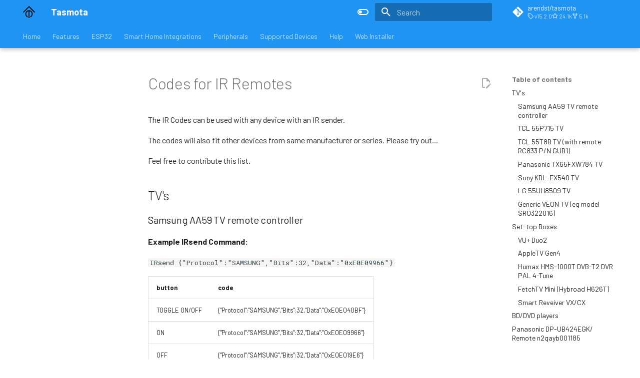

--- FILE ---
content_type: text/html; charset=utf-8
request_url: https://tasmota.github.io/docs/Codes-for-IR-Remotes/
body_size: 20172
content:
<!doctype html><html lang=en class=no-js> <head><meta charset=utf-8><meta name=viewport content="width=device-width,initial-scale=1"><meta name=description content="Documentation (Wiki) for Tasmota"><link href=https://tasmota.github.io/docs/Codes-for-IR-Remotes/ rel=canonical><link rel=icon href=../_media/favicon.ico><meta name=generator content="mkdocs-1.6.1, mkdocs-material-9.7.1"><title>Codes for IR Remotes - Tasmota</title><link rel=stylesheet href=../assets/stylesheets/main.484c7ddc.min.css><link rel=stylesheet href=../assets/stylesheets/palette.ab4e12ef.min.css><link rel=preconnect href=https://fonts.gstatic.com crossorigin><link rel=stylesheet href="https://fonts.googleapis.com/css?family=Barlow:300,300i,400,400i,700,700i%7CRoboto+Mono:400,400i,700,700i&display=fallback"><style>:root{--md-text-font:"Barlow";--md-code-font:"Roboto Mono"}</style><link rel=stylesheet href=../assets/css/anchor-fix.css><script>__md_scope=new URL("..",location),__md_hash=e=>[...e].reduce(((e,_)=>(e<<5)-e+_.charCodeAt(0)),0),__md_get=(e,_=localStorage,t=__md_scope)=>JSON.parse(_.getItem(t.pathname+"."+e)),__md_set=(e,_,t=localStorage,a=__md_scope)=>{try{t.setItem(a.pathname+"."+e,JSON.stringify(_))}catch(e){}}</script><script id=__analytics>function __md_analytics(){function e(){dataLayer.push(arguments)}window.dataLayer=window.dataLayer||[],e("js",new Date),e("config","G-8J08F8X90S"),document.addEventListener("DOMContentLoaded",(function(){document.forms.search&&document.forms.search.query.addEventListener("blur",(function(){this.value&&e("event","search",{search_term:this.value})}));document$.subscribe((function(){var t=document.forms.feedback;if(void 0!==t)for(var a of t.querySelectorAll("[type=submit]"))a.addEventListener("click",(function(a){a.preventDefault();var n=document.location.pathname,d=this.getAttribute("data-md-value");e("event","feedback",{page:n,data:d}),t.firstElementChild.disabled=!0;var r=t.querySelector(".md-feedback__note [data-md-value='"+d+"']");r&&(r.hidden=!1)})),t.hidden=!1})),location$.subscribe((function(t){e("config","G-8J08F8X90S",{page_path:t.pathname})}))}));var t=document.createElement("script");t.async=!0,t.src="https://www.googletagmanager.com/gtag/js?id=G-8J08F8X90S",document.getElementById("__analytics").insertAdjacentElement("afterEnd",t)}</script><script>"undefined"!=typeof __md_analytics&&__md_analytics()</script></head> <body dir=ltr data-md-color-scheme=default data-md-color-primary=blue data-md-color-accent=indigo> <input class=md-toggle data-md-toggle=drawer type=checkbox id=__drawer autocomplete=off> <input class=md-toggle data-md-toggle=search type=checkbox id=__search autocomplete=off> <label class=md-overlay for=__drawer></label> <div data-md-component=skip> <a href=#tvs class=md-skip> Skip to content </a> </div> <div data-md-component=announce> </div> <header class="md-header md-header--shadow md-header--lifted" data-md-component=header> <nav class="md-header__inner md-grid" aria-label=Header> <a href=.. title=Tasmota class="md-header__button md-logo" aria-label=Tasmota data-md-component=logo> <img src=../_media/logo.svg alt=logo> </a> <label class="md-header__button md-icon" for=__drawer> <svg xmlns=http://www.w3.org/2000/svg viewbox="0 0 24 24"><path d="M3 6h18v2H3zm0 5h18v2H3zm0 5h18v2H3z"/></svg> </label> <div class=md-header__title data-md-component=header-title> <div class=md-header__ellipsis> <div class=md-header__topic> <span class=md-ellipsis> Tasmota </span> </div> <div class=md-header__topic data-md-component=header-topic> <span class=md-ellipsis> Codes for IR Remotes </span> </div> </div> </div> <form class=md-header__option data-md-component=palette> <input class=md-option data-md-color-media="(prefers-color-scheme: light)" data-md-color-scheme=default data-md-color-primary=blue data-md-color-accent=indigo aria-label="Switch to dark mode" type=radio name=__palette id=__palette_0> <label class="md-header__button md-icon" title="Switch to dark mode" for=__palette_1 hidden> <svg xmlns=http://www.w3.org/2000/svg viewbox="0 0 24 24"><path d="M17 6H7c-3.31 0-6 2.69-6 6s2.69 6 6 6h10c3.31 0 6-2.69 6-6s-2.69-6-6-6m0 10H7c-2.21 0-4-1.79-4-4s1.79-4 4-4h10c2.21 0 4 1.79 4 4s-1.79 4-4 4M7 9c-1.66 0-3 1.34-3 3s1.34 3 3 3 3-1.34 3-3-1.34-3-3-3"/></svg> </label> <input class=md-option data-md-color-media="(prefers-color-scheme: dark)" data-md-color-scheme=slate data-md-color-primary=blue data-md-color-accent=deep-purple aria-label="Switch to light mode" type=radio name=__palette id=__palette_1> <label class="md-header__button md-icon" title="Switch to light mode" for=__palette_0 hidden> <svg xmlns=http://www.w3.org/2000/svg viewbox="0 0 24 24"><path d="M17 7H7a5 5 0 0 0-5 5 5 5 0 0 0 5 5h10a5 5 0 0 0 5-5 5 5 0 0 0-5-5m0 8a3 3 0 0 1-3-3 3 3 0 0 1 3-3 3 3 0 0 1 3 3 3 3 0 0 1-3 3"/></svg> </label> </form> <script>var palette=__md_get("__palette");if(palette&&palette.color){if("(prefers-color-scheme)"===palette.color.media){var media=matchMedia("(prefers-color-scheme: light)"),input=document.querySelector(media.matches?"[data-md-color-media='(prefers-color-scheme: light)']":"[data-md-color-media='(prefers-color-scheme: dark)']");palette.color.media=input.getAttribute("data-md-color-media"),palette.color.scheme=input.getAttribute("data-md-color-scheme"),palette.color.primary=input.getAttribute("data-md-color-primary"),palette.color.accent=input.getAttribute("data-md-color-accent")}for(var[key,value]of Object.entries(palette.color))document.body.setAttribute("data-md-color-"+key,value)}</script> <label class="md-header__button md-icon" for=__search> <svg xmlns=http://www.w3.org/2000/svg viewbox="0 0 24 24"><path d="M9.5 3A6.5 6.5 0 0 1 16 9.5c0 1.61-.59 3.09-1.56 4.23l.27.27h.79l5 5-1.5 1.5-5-5v-.79l-.27-.27A6.52 6.52 0 0 1 9.5 16 6.5 6.5 0 0 1 3 9.5 6.5 6.5 0 0 1 9.5 3m0 2C7 5 5 7 5 9.5S7 14 9.5 14 14 12 14 9.5 12 5 9.5 5"/></svg> </label> <div class=md-search data-md-component=search role=dialog> <label class=md-search__overlay for=__search></label> <div class=md-search__inner role=search> <form class=md-search__form name=search> <input type=text class=md-search__input name=query aria-label=Search placeholder=Search autocapitalize=off autocorrect=off autocomplete=off spellcheck=false data-md-component=search-query required> <label class="md-search__icon md-icon" for=__search> <svg xmlns=http://www.w3.org/2000/svg viewbox="0 0 24 24"><path d="M9.5 3A6.5 6.5 0 0 1 16 9.5c0 1.61-.59 3.09-1.56 4.23l.27.27h.79l5 5-1.5 1.5-5-5v-.79l-.27-.27A6.52 6.52 0 0 1 9.5 16 6.5 6.5 0 0 1 3 9.5 6.5 6.5 0 0 1 9.5 3m0 2C7 5 5 7 5 9.5S7 14 9.5 14 14 12 14 9.5 12 5 9.5 5"/></svg> <svg xmlns=http://www.w3.org/2000/svg viewbox="0 0 24 24"><path d="M20 11v2H8l5.5 5.5-1.42 1.42L4.16 12l7.92-7.92L13.5 5.5 8 11z"/></svg> </label> <nav class=md-search__options aria-label=Search> <button type=reset class="md-search__icon md-icon" title=Clear aria-label=Clear tabindex=-1> <svg xmlns=http://www.w3.org/2000/svg viewbox="0 0 24 24"><path d="M19 6.41 17.59 5 12 10.59 6.41 5 5 6.41 10.59 12 5 17.59 6.41 19 12 13.41 17.59 19 19 17.59 13.41 12z"/></svg> </button> </nav> </form> <div class=md-search__output> <div class=md-search__scrollwrap tabindex=0 data-md-scrollfix> <div class=md-search-result data-md-component=search-result> <div class=md-search-result__meta> Initializing search </div> <ol class=md-search-result__list role=presentation></ol> </div> </div> </div> </div> </div> <div class=md-header__source> <a href=https://github.com/arendst/tasmota title="Go to repository" class=md-source data-md-component=source> <div class="md-source__icon md-icon"> <svg xmlns=http://www.w3.org/2000/svg viewbox="0 0 448 512"><!-- Font Awesome Free 7.1.0 by @fontawesome - https://fontawesome.com License - https://fontawesome.com/license/free (Icons: CC BY 4.0, Fonts: SIL OFL 1.1, Code: MIT License) Copyright 2025 Fonticons, Inc.--><path d="M439.6 236.1 244 40.5c-5.4-5.5-12.8-8.5-20.4-8.5s-15 3-20.4 8.4L162.5 81l51.5 51.5c27.1-9.1 52.7 16.8 43.4 43.7l49.7 49.7c34.2-11.8 61.2 31 35.5 56.7-26.5 26.5-70.2-2.9-56-37.3L240.3 199v121.9c25.3 12.5 22.3 41.8 9.1 55-6.4 6.4-15.2 10.1-24.3 10.1s-17.8-3.6-24.3-10.1c-17.6-17.6-11.1-46.9 11.2-56v-123c-20.8-8.5-24.6-30.7-18.6-45L142.6 101 8.5 235.1C3 240.6 0 247.9 0 255.5s3 15 8.5 20.4l195.6 195.7c5.4 5.4 12.7 8.4 20.4 8.4s15-3 20.4-8.4l194.7-194.7c5.4-5.4 8.4-12.8 8.4-20.4s-3-15-8.4-20.4"/></svg> </div> <div class=md-source__repository> arendst/tasmota </div> </a> </div> </nav> <nav class=md-tabs aria-label=Tabs data-md-component=tabs> <div class=md-grid> <ul class=md-tabs__list> <li class=md-tabs__item> <a href=.. class=md-tabs__link> Home </a> </li> <li class=md-tabs__item> <a href=../Features/ class=md-tabs__link> Features </a> </li> <li class=md-tabs__item> <a href=../ESP32/ class=md-tabs__link> ESP32 </a> </li> <li class=md-tabs__item> <a href=../Integrations/ class=md-tabs__link> Smart Home Integrations </a> </li> <li class=md-tabs__item> <a href=../Supported-Peripherals/ class=md-tabs__link> Peripherals </a> </li> <li class=md-tabs__item> <a href=../Configuration-Procedure-for-New-Devices/ class=md-tabs__link> Supported Devices </a> </li> <li class=md-tabs__item> <a href=../FAQ/ class=md-tabs__link> Help </a> </li> <li class=md-tabs__item> <a href=http://tasmota.github.io/install class=md-tabs__link> Web Installer </a> </li> </ul> </div> </nav> </header> <div class=md-container data-md-component=container> <main class=md-main data-md-component=main> <div class="md-main__inner md-grid"> <div class="md-sidebar md-sidebar--primary" data-md-component=sidebar data-md-type=navigation> <div class=md-sidebar__scrollwrap> <div class=md-sidebar__inner> <nav class="md-nav md-nav--primary md-nav--lifted" aria-label=Navigation data-md-level=0> <label class=md-nav__title for=__drawer> <a href=.. title=Tasmota class="md-nav__button md-logo" aria-label=Tasmota data-md-component=logo> <img src=../_media/logo.svg alt=logo> </a> Tasmota </label> <div class=md-nav__source> <a href=https://github.com/arendst/tasmota title="Go to repository" class=md-source data-md-component=source> <div class="md-source__icon md-icon"> <svg xmlns=http://www.w3.org/2000/svg viewbox="0 0 448 512"><!-- Font Awesome Free 7.1.0 by @fontawesome - https://fontawesome.com License - https://fontawesome.com/license/free (Icons: CC BY 4.0, Fonts: SIL OFL 1.1, Code: MIT License) Copyright 2025 Fonticons, Inc.--><path d="M439.6 236.1 244 40.5c-5.4-5.5-12.8-8.5-20.4-8.5s-15 3-20.4 8.4L162.5 81l51.5 51.5c27.1-9.1 52.7 16.8 43.4 43.7l49.7 49.7c34.2-11.8 61.2 31 35.5 56.7-26.5 26.5-70.2-2.9-56-37.3L240.3 199v121.9c25.3 12.5 22.3 41.8 9.1 55-6.4 6.4-15.2 10.1-24.3 10.1s-17.8-3.6-24.3-10.1c-17.6-17.6-11.1-46.9 11.2-56v-123c-20.8-8.5-24.6-30.7-18.6-45L142.6 101 8.5 235.1C3 240.6 0 247.9 0 255.5s3 15 8.5 20.4l195.6 195.7c5.4 5.4 12.7 8.4 20.4 8.4s15-3 20.4-8.4l194.7-194.7c5.4-5.4 8.4-12.8 8.4-20.4s-3-15-8.4-20.4"/></svg> </div> <div class=md-source__repository> arendst/tasmota </div> </a> </div> <ul class=md-nav__list data-md-scrollfix> <li class="md-nav__item md-nav__item--nested"> <input class="md-nav__toggle md-toggle " type=checkbox id=__nav_1> <label class=md-nav__link for=__nav_1 id=__nav_1_label tabindex=0> <span class=md-ellipsis> Home </span> <span class="md-nav__icon md-icon"></span> </label> <nav class=md-nav data-md-level=1 aria-labelledby=__nav_1_label aria-expanded=false> <label class=md-nav__title for=__nav_1> <span class="md-nav__icon md-icon"></span> Home </label> <ul class=md-nav__list data-md-scrollfix> <li class=md-nav__item> <a href=.. class=md-nav__link> <span class=md-ellipsis> News </span> </a> </li> <li class=md-nav__item> <a href=../About/ class=md-nav__link> <span class=md-ellipsis> About </span> </a> </li> <li class=md-nav__item> <a href=../Getting-Started/ class=md-nav__link> <span class=md-ellipsis> Getting Started </span> </a> </li> <li class=md-nav__item> <a href=../Upgrading/ class=md-nav__link> <span class=md-ellipsis> Upgrading </span> </a> </li> <li class=md-nav__item> <a href=../MQTT/ class=md-nav__link> <span class=md-ellipsis> MQTT </span> </a> </li> <li class=md-nav__item> <a href=../Commands/ class=md-nav__link> <span class=md-ellipsis> Commands </span> </a> </li> <li class=md-nav__item> <a href=../Templates/ class=md-nav__link> <span class=md-ellipsis> Templates </span> </a> </li> <li class=md-nav__item> <a href=../Components/ class=md-nav__link> <span class=md-ellipsis> Components </span> </a> </li> <li class=md-nav__item> <a href=../Modules/ class=md-nav__link> <span class=md-ellipsis> Modules </span> </a> </li> <li class=md-nav__item> <a href=../Peripherals/ class=md-nav__link> <span class=md-ellipsis> Peripherals </span> </a> </li> <li class=md-nav__item> <a href=../WebUI/ class=md-nav__link> <span class=md-ellipsis> WebUI </span> </a> </li> <li class=md-nav__item> <a href=../Firmware-Builds/ class=md-nav__link> <span class=md-ellipsis> Firmware Builds </span> </a> </li> <li class=md-nav__item> <a href=../Compile-your-build/ class=md-nav__link> <span class=md-ellipsis> Compiling </span> </a> </li> <li class=md-nav__item> <a href=../Contributing/ class=md-nav__link> <span class=md-ellipsis> Contributing </span> </a> </li> <li class=md-nav__item> <a href=../Download/ class=md-nav__link> <span class=md-ellipsis> Download </span> </a> </li> <li class=md-nav__item> <a href=https://github.com/arendst/Tasmota/discussions/categories/show-and-tell class=md-nav__link> <span class=md-ellipsis> Project Showcase </span> </a> </li> <li class=md-nav__item> <a href=../For-Developers/ class=md-nav__link> <span class=md-ellipsis> For Developers </span> </a> </li> </ul> </nav> </li> <li class="md-nav__item md-nav__item--nested"> <input class="md-nav__toggle md-toggle " type=checkbox id=__nav_2> <label class=md-nav__link for=__nav_2 id=__nav_2_label tabindex=0> <span class=md-ellipsis> Features </span> <span class="md-nav__icon md-icon"></span> </label> <nav class=md-nav data-md-level=1 aria-labelledby=__nav_2_label aria-expanded=false> <label class=md-nav__title for=__nav_2> <span class="md-nav__icon md-icon"></span> Features </label> <ul class=md-nav__list data-md-scrollfix> <li class=md-nav__item> <a href=../Features/ class=md-nav__link> <span class=md-ellipsis> Introduction </span> </a> </li> <li class=md-nav__item> <a href=../ADC/ class=md-nav__link> <span class=md-ellipsis> Analog Pin </span> </a> </li> <li class=md-nav__item> <a href=../ArtNet/ class=md-nav__link> <span class=md-ellipsis> ArtNet DMX </span> </a> </li> <li class=md-nav__item> <a href=../Buttons-and-Switches/ class=md-nav__link> <span class=md-ellipsis> Buttons and Switches </span> </a> </li> <li class=md-nav__item> <a href=../DeepSleep/ class=md-nav__link> <span class=md-ellipsis> DeepSleep </span> </a> </li> <li class=md-nav__item> <a href=../Device-Groups/ class=md-nav__link> <span class=md-ellipsis> Device Groups </span> </a> </li> <li class=md-nav__item> <a href=../Universal-Display-Driver/ class=md-nav__link> <span class=md-ellipsis> Universal Display and Universal Touch drivers (uDisplay/uTouch) </span> </a> </li> <li class=md-nav__item> <a href=../Displays/ class=md-nav__link> <span class=md-ellipsis> Displays </span> </a> </li> <li class=md-nav__item> <a href=../Dynamic-Sleep/ class=md-nav__link> <span class=md-ellipsis> Dynamic Sleep </span> </a> </li> <li class=md-nav__item> <a href=../I2CDEVICES/ class=md-nav__link> <span class=md-ellipsis> I2C Devices </span> </a> </li> <li class=md-nav__item> <a href=../I2S-Audio/ class=md-nav__link> <span class=md-ellipsis> I2S Audio </span> </a> </li> <li class=md-nav__item> <a href=../IPv6/ class=md-nav__link> <span class=md-ellipsis> IPv6 </span> </a> </li> <li class=md-nav__item> <a href=../Lights/ class=md-nav__link> <span class=md-ellipsis> Lights </span> </a> </li> <li class=md-nav__item> <a href=../Matter/ class=md-nav__link> <span class=md-ellipsis> Matter </span> </a> </li> <li class=md-nav__item> <a href=../PIR-Motion-Sensors/ class=md-nav__link> <span class=md-ellipsis> PIR Motion Sensors </span> </a> </li> <li class=md-nav__item> <a href=../Power-Monitoring-Calibration/ class=md-nav__link> <span class=md-ellipsis> Power Monitoring Calibration </span> </a> </li> <li class=md-nav__item> <a href=../PWM-dimmer-switch/ class=md-nav__link> <span class=md-ellipsis> PWM Dimmer </span> </a> </li> <li class=md-nav__item> <a href=../Rules/ class=md-nav__link> <span class=md-ellipsis> Rules </span> </a> </li> <li class=md-nav__item> <a href=../Scripting-Language/ class=md-nav__link> <span class=md-ellipsis> Scripting Language </span> </a> </li> <li class=md-nav__item> <a href=../Blinds-and-Shutters/ class=md-nav__link> <span class=md-ellipsis> Shutters and Blinds </span> </a> </li> <li class="md-nav__item md-nav__item--nested"> <input class="md-nav__toggle md-toggle " type=checkbox id=__nav_2_21> <label class=md-nav__link for=__nav_2_21 id=__nav_2_21_label tabindex=0> <span class=md-ellipsis> Protocol Bridging </span> <span class="md-nav__icon md-icon"></span> </label> <nav class=md-nav data-md-level=2 aria-labelledby=__nav_2_21_label aria-expanded=false> <label class=md-nav__title for=__nav_2_21> <span class="md-nav__icon md-icon"></span> Protocol Bridging </label> <ul class=md-nav__list data-md-scrollfix> <li class=md-nav__item> <a href=../TasmotaClient/ class=md-nav__link> <span class=md-ellipsis> Arduino MCU </span> </a> </li> <li class=md-nav__item> <a href=../Bluetooth/ class=md-nav__link> <span class=md-ellipsis> BLE Gateway </span> </a> </li> <li class=md-nav__item> <a href=../DALI/ class=md-nav__link> <span class=md-ellipsis> DALI </span> </a> </li> <li class=md-nav__item> <a href=../HDMI_CEC/ class=md-nav__link> <span class=md-ellipsis> HDMI CEC </span> </a> </li> <li class=md-nav__item> <a href=../Tasmota-IR/ class=md-nav__link> <span class=md-ellipsis> IR Communication </span> </a> </li> <li class=md-nav__item> <a href=../Projector/ class=md-nav__link> <span class=md-ellipsis> LCD/DLP Projector Control </span> </a> </li> <li class=md-nav__item> <a href=../LoRa-and-LoRaWan-Bridge/ class=md-nav__link> <span class=md-ellipsis> LoRa and LoRaWan Bridge </span> </a> </li> <li class=md-nav__item> <a href=../Modbus-Bridge/ class=md-nav__link> <span class=md-ellipsis> Modbus Bridge </span> </a> </li> <li class=md-nav__item> <a href=../OpenTherm/ class=md-nav__link> <span class=md-ellipsis> OpenTherm </span> </a> </li> <li class=md-nav__item> <a href=../RF-Protocol/ class=md-nav__link> <span class=md-ellipsis> RF Communication </span> </a> </li> <li class=md-nav__item> <a href=../Serial-to-TCP-Bridge/ class=md-nav__link> <span class=md-ellipsis> Serial to TCP Bridge </span> </a> </li> <li class=md-nav__item> <a href=../TWAI/ class=md-nav__link> <span class=md-ellipsis> TWAI </span> </a> </li> <li class=md-nav__item> <a href=../Telegram/ class=md-nav__link> <span class=md-ellipsis> Telegram </span> </a> </li> <li class=md-nav__item> <a href=../Zigbee/ class=md-nav__link> <span class=md-ellipsis> Zigbee </span> </a> </li> </ul> </nav> </li> <li class=md-nav__item> <a href=../Smart-Meter-Interface/ class=md-nav__link> <span class=md-ellipsis> Smart Meter Interface </span> </a> </li> <li class=md-nav__item> <a href=../Thermostat/ class=md-nav__link> <span class=md-ellipsis> Thermostat </span> </a> </li> <li class=md-nav__item> <a href=../Timers/ class=md-nav__link> <span class=md-ellipsis> Timers </span> </a> </li> <li class=md-nav__item> <a href=../TLS/ class=md-nav__link> <span class=md-ellipsis> TLS Secured MQTT </span> </a> </li> <li class=md-nav__item> <a href=../TuyaMCU/ class=md-nav__link> <span class=md-ellipsis> TuyaMCU </span> </a> </li> <li class=md-nav__item> <a href=../UFS/ class=md-nav__link> <span class=md-ellipsis> Universal File System </span> </a> </li> <li class=md-nav__item> <a href=../Range-Extender/ class=md-nav__link> <span class=md-ellipsis> Wi-Fi Range Extender </span> </a> </li> <li class=md-nav__item> <a href=../Wireguard/ class=md-nav__link> <span class=md-ellipsis> Wireguard VPN </span> </a> </li> <li class=md-nav__item> <a href=../Tutorials/ class=md-nav__link> <span class=md-ellipsis> Projects and Tutorials </span> </a> </li> </ul> </nav> </li> <li class="md-nav__item md-nav__item--nested"> <input class="md-nav__toggle md-toggle " type=checkbox id=__nav_3> <label class=md-nav__link for=__nav_3 id=__nav_3_label tabindex=0> <span class=md-ellipsis> ESP32 </span> <span class="md-nav__icon md-icon"></span> </label> <nav class=md-nav data-md-level=1 aria-labelledby=__nav_3_label aria-expanded=false> <label class=md-nav__title for=__nav_3> <span class="md-nav__icon md-icon"></span> ESP32 </label> <ul class=md-nav__list data-md-scrollfix> <li class=md-nav__item> <a href=../ESP32/ class=md-nav__link> <span class=md-ellipsis> Tasmota32 Features </span> </a> </li> <li class=md-nav__item> <a href=../Berry/ class=md-nav__link> <span class=md-ellipsis> Berry </span> </a> </li> <li class=md-nav__item> <a href=../Bluetooth_ESP32/ class=md-nav__link> <span class=md-ellipsis> Bluetooth Low Energy </span> </a> </li> <li class=md-nav__item> <a href=../LVGL/ class=md-nav__link> <span class=md-ellipsis> LVGL </span> </a> </li> <li class=md-nav__item> <a href=../HASPmota/ class=md-nav__link> <span class=md-ellipsis> HASPmota </span> </a> </li> <li class=md-nav__item> <a href=../Matter/ class=md-nav__link> <span class=md-ellipsis> Matter </span> </a> </li> <li class=md-nav__item> <a href=../Tasmota-Extension/ class=md-nav__link> <span class=md-ellipsis> Tasmota Extension </span> </a> </li> <li class=md-nav__item> <a href=../Tasmota-Application/ class=md-nav__link> <span class=md-ellipsis> Tasmota Application Files </span> </a> </li> <li class=md-nav__item> <a href=../TFL/ class=md-nav__link> <span class=md-ellipsis> TensorFlow Lite </span> </a> </li> <li class=md-nav__item> <a href=../TouchPin/ class=md-nav__link> <span class=md-ellipsis> Touch GPIOs </span> </a> </li> <li class=md-nav__item> <a href=../Safeboot/ class=md-nav__link> <span class=md-ellipsis> Safeboot Partition Layout </span> </a> </li> <li class=md-nav__item> <a href=https://templates.blakadder.com/esp32 class=md-nav__link> <span class=md-ellipsis> Supported Devices </span> </a> </li> </ul> </nav> </li> <li class="md-nav__item md-nav__item--nested"> <input class="md-nav__toggle md-toggle " type=checkbox id=__nav_4> <label class=md-nav__link for=__nav_4 id=__nav_4_label tabindex=0> <span class=md-ellipsis> Smart Home Integrations </span> <span class="md-nav__icon md-icon"></span> </label> <nav class=md-nav data-md-level=1 aria-labelledby=__nav_4_label aria-expanded=false> <label class=md-nav__title for=__nav_4> <span class="md-nav__icon md-icon"></span> Smart Home Integrations </label> <ul class=md-nav__list data-md-scrollfix> <li class=md-nav__item> <a href=../Integrations/ class=md-nav__link> <span class=md-ellipsis> Introduction </span> </a> </li> <li class=md-nav__item> <a href=../Alexa/ class=md-nav__link> <span class=md-ellipsis> Alexa </span> </a> </li> <li class=md-nav__item> <a href=../AWS-IoT/ class=md-nav__link> <span class=md-ellipsis> AWS IoT </span> </a> </li> <li class=md-nav__item> <a href=../Domoticz/ class=md-nav__link> <span class=md-ellipsis> Domoticz </span> </a> </li> <li class=md-nav__item> <a href=../Home-Assistant/ class=md-nav__link> <span class=md-ellipsis> Home Assistant </span> </a> </li> <li class=md-nav__item> <a href=../Homebridge/ class=md-nav__link> <span class=md-ellipsis> Homebridge </span> </a> </li> <li class=md-nav__item> <a href=https://homey.app/en-us/app/com.paveld.tasmota/Tasmota-MQTT/ class=md-nav__link> <span class=md-ellipsis> Homey </span> </a> </li> <li class=md-nav__item> <a href=../HomeSeer/ class=md-nav__link> <span class=md-ellipsis> HomeSeer </span> </a> </li> <li class=md-nav__item> <a href=../IP-Symcon/ class=md-nav__link> <span class=md-ellipsis> IP Symcon </span> </a> </li> <li class=md-nav__item> <a href=../KNX/ class=md-nav__link> <span class=md-ellipsis> KNX </span> </a> </li> <li class=md-nav__item> <a href=../NodeRed/ class=md-nav__link> <span class=md-ellipsis> NodeRed </span> </a> </li> <li class=md-nav__item> <a href=../nymea/ class=md-nav__link> <span class=md-ellipsis> nymea </span> </a> </li> <li class=md-nav__item> <a href=../Octoprint/ class=md-nav__link> <span class=md-ellipsis> OctoPrint </span> </a> </li> <li class=md-nav__item> <a href=../openHAB/ class=md-nav__link> <span class=md-ellipsis> openHAB </span> </a> </li> <li class=md-nav__item> <a href=../otto/ class=md-nav__link> <span class=md-ellipsis> Otto </span> </a> </li> <li class=md-nav__item> <a href=https://github.com/arendst/Tasmota/issues/3769 class=md-nav__link> <span class=md-ellipsis> IOBroker </span> </a> </li> <li class=md-nav__item> <a href=https://github.com/tim-hellhake/tasmota-adapter class=md-nav__link> <span class=md-ellipsis> Mozilla WebThings Adapter </span> </a> </li> <li class=md-nav__item> <a href=https://github.com/hongtat/tasmota-connect class=md-nav__link> <span class=md-ellipsis> SmartThings </span> </a> </li> <li class=md-nav__item> <a href=https://github.com/Gifford47/tasmohab/blob/master/README.md class=md-nav__link> <span class=md-ellipsis> Tasmohab </span> </a> </li> </ul> </nav> </li> <li class=md-nav__item> <a href=../Supported-Peripherals/ class=md-nav__link> <span class=md-ellipsis> Peripherals </span> </a> </li> <li class="md-nav__item md-nav__item--nested"> <input class="md-nav__toggle md-toggle " type=checkbox id=__nav_6> <label class=md-nav__link for=__nav_6 id=__nav_6_label tabindex=0> <span class=md-ellipsis> Supported Devices </span> <span class="md-nav__icon md-icon"></span> </label> <nav class=md-nav data-md-level=1 aria-labelledby=__nav_6_label aria-expanded=false> <label class=md-nav__title for=__nav_6> <span class="md-nav__icon md-icon"></span> Supported Devices </label> <ul class=md-nav__list data-md-scrollfix> <li class=md-nav__item> <a href=../Configuration-Procedure-for-New-Devices/ class=md-nav__link> <span class=md-ellipsis> Configure Unknown Device </span> </a> </li> <li class=md-nav__item> <a href="https://templates.blakadder.com/ " target='_blank""' class=md-nav__link> <span class=md-ellipsis> All Supported Devices </span> </a> </li> <li class=md-nav__item> <a href=../Pinouts/ class=md-nav__link> <span class=md-ellipsis> Wi-Fi Module Pinouts </span> </a> </li> <li class=md-nav__item> <a href=../Supported-Modules/ class=md-nav__link> <span class=md-ellipsis> Supported Modules </span> </a> </li> </ul> </nav> </li> <li class="md-nav__item md-nav__item--nested"> <input class="md-nav__toggle md-toggle " type=checkbox id=__nav_7> <label class=md-nav__link for=__nav_7 id=__nav_7_label tabindex=0> <span class=md-ellipsis> Help </span> <span class="md-nav__icon md-icon"></span> </label> <nav class=md-nav data-md-level=1 aria-labelledby=__nav_7_label aria-expanded=false> <label class=md-nav__title for=__nav_7> <span class="md-nav__icon md-icon"></span> Help </label> <ul class=md-nav__list data-md-scrollfix> <li class=md-nav__item> <a href=../FAQ/ class=md-nav__link> <span class=md-ellipsis> FAQ </span> </a> </li> <li class=md-nav__item> <a href=../Troubleshooting/ class=md-nav__link> <span class=md-ellipsis> Troubleshooting </span> </a> </li> <li class=md-nav__item> <a href=../Device-Recovery/ class=md-nav__link> <span class=md-ellipsis> Device Recovery </span> </a> </li> <li class=md-nav__item> <a href="https://discord.gg/Ks2Kzd4 " target='_blank""' class=md-nav__link> <span class=md-ellipsis> Discord Support </span> </a> </li> </ul> </nav> </li> <li class=md-nav__item> <a href=http://tasmota.github.io/install class=md-nav__link> <span class=md-ellipsis> Web Installer </span> </a> </li> </ul> </nav> </div> </div> </div> <div class="md-sidebar md-sidebar--secondary" data-md-component=sidebar data-md-type=toc> <div class=md-sidebar__scrollwrap> <div class=md-sidebar__inner> <nav class="md-nav md-nav--secondary" aria-label="Table of contents"> <label class=md-nav__title for=__toc> <span class="md-nav__icon md-icon"></span> Table of contents </label> <ul class=md-nav__list data-md-component=toc data-md-scrollfix> <li class=md-nav__item> <a href=#tvs class=md-nav__link> <span class=md-ellipsis> TV's </span> </a> <nav class=md-nav aria-label="TV's"> <ul class=md-nav__list> <li class=md-nav__item> <a href=#samsung-aa59-tv-remote-controller class=md-nav__link> <span class=md-ellipsis> Samsung AA59 TV remote controller </span> </a> </li> <li class=md-nav__item> <a href=#tcl-55p715-tv class=md-nav__link> <span class=md-ellipsis> TCL 55P715 TV </span> </a> </li> <li class=md-nav__item> <a href=#tcl-55t8b-tv-with-remote-rc833-pn-gub1 class=md-nav__link> <span class=md-ellipsis> TCL 55T8B TV (with remote RC833 P/N GUB1) </span> </a> </li> <li class=md-nav__item> <a href=#panasonic-tx65fxw784-tv class=md-nav__link> <span class=md-ellipsis> Panasonic TX65FXW784 TV </span> </a> </li> <li class=md-nav__item> <a href=#sony-kdl-ex540-tv class=md-nav__link> <span class=md-ellipsis> Sony KDL-EX540 TV </span> </a> </li> <li class=md-nav__item> <a href=#lg-55uh8509-tv class=md-nav__link> <span class=md-ellipsis> LG 55UH8509 TV </span> </a> </li> <li class=md-nav__item> <a href=#generic-veon-tv-eg-model-sro322016 class=md-nav__link> <span class=md-ellipsis> Generic VEON TV (eg model SRO322016) </span> </a> </li> </ul> </nav> </li> <li class=md-nav__item> <a href=#set-top-boxes class=md-nav__link> <span class=md-ellipsis> Set-top Boxes </span> </a> <nav class=md-nav aria-label="Set-top Boxes"> <ul class=md-nav__list> <li class=md-nav__item> <a href=#vu-duo2 class=md-nav__link> <span class=md-ellipsis> VU+ Duo2 </span> </a> </li> <li class=md-nav__item> <a href=#appletv-gen4 class=md-nav__link> <span class=md-ellipsis> AppleTV Gen4 </span> </a> </li> <li class=md-nav__item> <a href=#humax-hms-1000t-dvb-t2-dvr-pal-4-tune class=md-nav__link> <span class=md-ellipsis> Humax HMS-1000T DVB-T2 DVR PAL 4-Tune </span> </a> </li> <li class=md-nav__item> <a href=#fetchtv-mini-hybroad-h626t class=md-nav__link> <span class=md-ellipsis> FetchTV Mini (Hybroad H626T) </span> </a> </li> <li class=md-nav__item> <a href=#smart-reveiver-vxcx class=md-nav__link> <span class=md-ellipsis> Smart Reveiver VX/CX </span> </a> </li> </ul> </nav> </li> <li class=md-nav__item> <a href=#bddvd-players class=md-nav__link> <span class=md-ellipsis> BD/DVD players </span> </a> </li> <li class=md-nav__item> <a href=#panasonic-dp-ub424egk-remote-n2qayb001185 class=md-nav__link> <span class=md-ellipsis> Panasonic DP-UB424EGK/ Remote n2qayb001185 </span> </a> <nav class=md-nav aria-label="Panasonic DP-UB424EGK/ Remote n2qayb001185"> <ul class=md-nav__list> <li class=md-nav__item> <a href=#sony-bd-s1500 class=md-nav__link> <span class=md-ellipsis> Sony BD-S1500 </span> </a> </li> </ul> </nav> </li> <li class=md-nav__item> <a href=#projectors class=md-nav__link> <span class=md-ellipsis> Projectors </span> </a> <nav class=md-nav aria-label=Projectors> <ul class=md-nav__list> <li class=md-nav__item> <a href=#acer-k132 class=md-nav__link> <span class=md-ellipsis> Acer K132 </span> </a> </li> <li class=md-nav__item> <a href=#sanyo-plv-z4 class=md-nav__link> <span class=md-ellipsis> Sanyo PLV-Z4 </span> </a> </li> </ul> </nav> </li> <li class=md-nav__item> <a href=#soundbars class=md-nav__link> <span class=md-ellipsis> Soundbars </span> </a> <nav class=md-nav aria-label=Soundbars> <ul class=md-nav__list> <li class=md-nav__item> <a href=#panasonic-scall70t-soundbar class=md-nav__link> <span class=md-ellipsis> Panasonic SCALL70T Soundbar </span> </a> </li> <li class=md-nav__item> <a href=#soundcore-infini-pro class=md-nav__link> <span class=md-ellipsis> Soundcore Infini Pro </span> </a> </li> <li class=md-nav__item> <a href=#ir-codes-goodmans-gdsbt1000p class=md-nav__link> <span class=md-ellipsis> IR Codes Goodmans GDSBT1000P </span> </a> </li> </ul> </nav> </li> <li class=md-nav__item> <a href=#hi-fi-amplifiers-receivers class=md-nav__link> <span class=md-ellipsis> Hi-Fi Amplifiers &amp; Receivers </span> </a> <nav class=md-nav aria-label="Hi-Fi Amplifiers & Receivers"> <ul class=md-nav__list> <li class=md-nav__item> <a href=#jbl-on-air-24g-control class=md-nav__link> <span class=md-ellipsis> JBL On Air 2.4G Control </span> </a> </li> <li class=md-nav__item> <a href=#nad-d-3020-v1 class=md-nav__link> <span class=md-ellipsis> NAD D-3020 v1 </span> </a> </li> <li class=md-nav__item> <a href=#yamaha-rx-v1900 class=md-nav__link> <span class=md-ellipsis> Yamaha RX-V1900 </span> </a> </li> </ul> </nav> </li> <li class=md-nav__item> <a href=#vacuum-cleaners class=md-nav__link> <span class=md-ellipsis> Vacuum Cleaners </span> </a> <nav class=md-nav aria-label="Vacuum Cleaners"> <ul class=md-nav__list> <li class=md-nav__item> <a href=#ecovacs-deebot-slim2-vacuum-cleaner class=md-nav__link> <span class=md-ellipsis> Ecovacs Deebot Slim2 Vacuum Cleaner </span> </a> </li> </ul> </nav> </li> <li class=md-nav__item> <a href=#ventilation class=md-nav__link> <span class=md-ellipsis> Ventilation </span> </a> <nav class=md-nav aria-label=Ventilation> <ul class=md-nav__list> <li class=md-nav__item> <a href=#prana-150-energy-recovery-ventilation class=md-nav__link> <span class=md-ellipsis> Prana 150 energy recovery ventilation </span> </a> </li> </ul> </nav> </li> <li class=md-nav__item> <a href=#christmas-candle-weihnachtsbeleuchtung class=md-nav__link> <span class=md-ellipsis> Christmas candle - Weihnachtsbeleuchtung </span> </a> <nav class=md-nav aria-label="Christmas candle - Weihnachtsbeleuchtung"> <ul class=md-nav__list> <li class=md-nav__item> <a href=#krinner-lumix-ir-remote class=md-nav__link> <span class=md-ellipsis> Krinner Lumix IR Remote </span> </a> </li> <li class=md-nav__item> <a href=#vinkor-flameless-flickering-candles-and-clones-probably class=md-nav__link> <span class=md-ellipsis> Vinkor Flameless Flickering Candles (and clones probably) </span> </a> </li> </ul> </nav> </li> <li class=md-nav__item> <a href=#led-candles-led-kerzen class=md-nav__link> <span class=md-ellipsis> LED Candles / LED Kerzen </span> </a> <nav class=md-nav aria-label="LED Candles / LED Kerzen"> <ul class=md-nav__list> <li class=md-nav__item> <a href=#duni-warm-white-led-candle-duni-warmwei-led-kerzen class=md-nav__link> <span class=md-ellipsis> Duni Warm White LED Candle / Duni Warmweiß LED Kerzen </span> </a> </li> <li class=md-nav__item> <a href=#duni-multicoloured-led-candle-duni-mehrfarbige-led-kerzen class=md-nav__link> <span class=md-ellipsis> Duni Multicoloured LED Candle / Duni Mehrfarbige LED Kerzen </span> </a> </li> <li class=md-nav__item> <a href=#fishtec-bougie-generic-multicolored-led-candle-generische-mehrfarbige-led-kerzen class=md-nav__link> <span class=md-ellipsis> Fishtec Bougie / Generic Multicolored Led Candle / Generische mehrfarbige LED Kerzen </span> </a> </li> <li class=md-nav__item> <a href=#edifier-r1850db-ir-remote class=md-nav__link> <span class=md-ellipsis> Edifier R1850DB IR remote </span> </a> </li> </ul> </nav> </li> </ul> </nav> </div> </div> </div> <div class=md-content data-md-component=content> <article class="md-content__inner md-typeset"> <a href=https://github.com/tasmota/docs/blob/master/docs/Codes-for-IR-Remotes.md title="Edit this page" class="md-content__button md-icon" rel=edit> <svg xmlns=http://www.w3.org/2000/svg viewbox="0 0 24 24"><path d="M10 20H6V4h7v5h5v3.1l2-2V8l-6-6H6c-1.1 0-2 .9-2 2v16c0 1.1.9 2 2 2h4zm10.2-7c.1 0 .3.1.4.2l1.3 1.3c.2.2.2.6 0 .8l-1 1-2.1-2.1 1-1c.1-.1.2-.2.4-.2m0 3.9L14.1 23H12v-2.1l6.1-6.1z"/></svg> </a> <h1>Codes for IR Remotes</h1> <p>The IR Codes can be used with any device with an IR sender.</p> <p>The codes will also fit other devices from same manufacturer or series. Please try out...</p> <p>Feel free to contribute this list.</p> <h2 id=tvs>TV's<a class=headerlink href=#tvs title="Permanent link">~</a></h2> <h3 id=samsung-aa59-tv-remote-controller>Samsung AA59 TV remote controller<a class=headerlink href=#samsung-aa59-tv-remote-controller title="Permanent link">~</a></h3> <p><strong>Example IRsend Command:</strong></p> <p><code>IRsend {"Protocol":"SAMSUNG","Bits":32,"Data":"0xE0E09966"}</code></p> <table> <thead> <tr> <th>button</th> <th>code</th> </tr> </thead> <tbody> <tr> <td>TOGGLE ON/OFF</td> <td>{"Protocol":"SAMSUNG","Bits":32,"Data":"0xE0E040BF"}</td> </tr> <tr> <td>ON</td> <td>{"Protocol":"SAMSUNG","Bits":32,"Data":"0xE0E09966"}</td> </tr> <tr> <td>OFF</td> <td>{"Protocol":"SAMSUNG","Bits":32,"Data":"0xE0E019E6"}</td> </tr> <tr> <td>SOURCE</td> <td>{"Protocol":"SAMSUNG","Bits":32,"Data":"0xE0E0807F"}</td> </tr> <tr> <td>1</td> <td>{"Protocol":"SAMSUNG","Bits":32,"Data":"0xE0E020DF"}</td> </tr> <tr> <td>2</td> <td>{"Protocol":"SAMSUNG","Bits":32,"Data":"0xE0E0A05F"}</td> </tr> <tr> <td>3</td> <td>{"Protocol":"SAMSUNG","Bits":32,"Data":"0xE0E0609F"}</td> </tr> <tr> <td>4</td> <td>{"Protocol":"SAMSUNG","Bits":32,"Data":"0xE0E010EF"}</td> </tr> <tr> <td>5</td> <td>{"Protocol":"SAMSUNG","Bits":32,"Data":"0xE0E0906F"}</td> </tr> <tr> <td>6</td> <td>{"Protocol":"SAMSUNG","Bits":32,"Data":"0xE0E050AF"}</td> </tr> <tr> <td>7</td> <td>{"Protocol":"SAMSUNG","Bits":32,"Data":"0xE0E030CF"}</td> </tr> <tr> <td>8</td> <td>{"Protocol":"SAMSUNG","Bits":32,"Data":"0xE0E0B04F"}</td> </tr> <tr> <td>9</td> <td>{"Protocol":"SAMSUNG","Bits":32,"Data":"0xE0E0708F"}</td> </tr> <tr> <td>0</td> <td>{"Protocol":"SAMSUNG","Bits":32,"Data":"0xE0E08877"}</td> </tr> <tr> <td>TTX/MIX</td> <td>{"Protocol":"SAMSUNG","Bits":32,"Data":"0xE0E034CB"}</td> </tr> <tr> <td>PRE-CHN</td> <td>{"Protocol":"SAMSUNG","Bits":32,"Data":"0xE0E0C837"}</td> </tr> <tr> <td>VOL+</td> <td>{"Protocol":"SAMSUNG","Bits":32,"Data":"0xE0E0E01F"}</td> </tr> <tr> <td>VOL-</td> <td>{"Protocol":"SAMSUNG","Bits":32,"Data":"0xE0E0D02F"}</td> </tr> <tr> <td>CH LIST</td> <td>{"Protocol":"SAMSUNG","Bits":32,"Data":"0xE0E0D629"}</td> </tr> <tr> <td>MUTE</td> <td>{"Protocol":"SAMSUNG","Bits":32,"Data":"0xE0E0F00F"}</td> </tr> <tr> <td>PROG+</td> <td>{"Protocol":"SAMSUNG","Bits":32,"Data":"0xE0E048B7"}</td> </tr> <tr> <td>PROG-</td> <td>{"Protocol":"SAMSUNG","Bits":32,"Data":"0xE0E008F7"}</td> </tr> <tr> <td>MENU</td> <td>{"Protocol":"SAMSUNG","Bits":32,"Data":"0xE0E058A7"}</td> </tr> <tr> <td>SMARTHUB</td> <td>{"Protocol":"SAMSUNG","Bits":32,"Data":"0xE0E09E61"}</td> </tr> <tr> <td>GUIDE</td> <td>{"Protocol":"SAMSUNG","Bits":32,"Data":"0xE0E0F20D"}</td> </tr> <tr> <td>TOOLS</td> <td>{"Protocol":"SAMSUNG","Bits":32,"Data":"0xE0E0D22D"}</td> </tr> <tr> <td>INFO</td> <td>{"Protocol":"SAMSUNG","Bits":32,"Data":"0xE0E0F807"}</td> </tr> <tr> <td>UP</td> <td>{"Protocol":"SAMSUNG","Bits":32,"Data":"0xE0E006F9"}</td> </tr> <tr> <td>DOWN</td> <td>{"Protocol":"SAMSUNG","Bits":32,"Data":"0xE0E08679"}</td> </tr> <tr> <td>LEFT</td> <td>{"Protocol":"SAMSUNG","Bits":32,"Data":"0xE0E0A659"}</td> </tr> <tr> <td>RIGHT</td> <td>{"Protocol":"SAMSUNG","Bits":32,"Data":"0xE0E046B9"}</td> </tr> <tr> <td>MIDDLE</td> <td>{"Protocol":"SAMSUNG","Bits":32,"Data":"0xE0E016E9"}</td> </tr> <tr> <td>RETURN</td> <td>{"Protocol":"SAMSUNG","Bits":32,"Data":"0xE0E01AE5"}</td> </tr> <tr> <td>EXIT</td> <td>{"Protocol":"SAMSUNG","Bits":32,"Data":"0xE0E0B44B"}</td> </tr> <tr> <td>A_RED</td> <td>{"Protocol":"SAMSUNG","Bits":32,"Data":"0xE0E036C9"}</td> </tr> <tr> <td>B_GREEN</td> <td>{"Protocol":"SAMSUNG","Bits":32,"Data":"0xE0E028D7"}</td> </tr> <tr> <td>C_YELLOW</td> <td>{"Protocol":"SAMSUNG","Bits":32,"Data":"0xE0E0A857"}</td> </tr> <tr> <td>D_BLUE</td> <td>{"Protocol":"SAMSUNG","Bits":32,"Data":"0xE0E06897"}</td> </tr> <tr> <td>E-MANUAL</td> <td>{"Protocol":"SAMSUNG","Bits":32,"Data":"0xE0E0FC03"}</td> </tr> <tr> <td>3D</td> <td>{"Protocol":"SAMSUNG","Bits":32,"Data":"0xE0E0F906"}</td> </tr> <tr> <td>AD/SUBT</td> <td>{"Protocol":"SAMSUNG","Bits":32,"Data":"0xE0E0A45B"}</td> </tr> <tr> <td>STOP</td> <td>{"Protocol":"SAMSUNG","Bits":32,"Data":"0xE0E0629D"}</td> </tr> <tr> <td>PREV</td> <td>{"Protocol":"SAMSUNG","Bits":32,"Data":"0xE0E0A25D"}</td> </tr> <tr> <td>PLAY</td> <td>{"Protocol":"SAMSUNG","Bits":32,"Data":"0xE0E0E21D"}</td> </tr> <tr> <td>PAUSE</td> <td>{"Protocol":"SAMSUNG","Bits":32,"Data":"0xE0E052AD"}</td> </tr> <tr> <td>NEXT</td> <td>{"Protocol":"SAMSUNG","Bits":32,"Data":"0xE0E012ED"}</td> </tr> </tbody> </table> <h3 id=tcl-55p715-tv>TCL 55P715 TV<a class=headerlink href=#tcl-55p715-tv title="Permanent link">~</a></h3> <p><strong>Example IRsend Command:</strong></p> <p><code>IRsend {"Protocol":"NIKAI","Bits":48,"Data":0x0x0D5F2A}</code></p> <table> <thead> <tr> <th>button</th> <th>code</th> </tr> </thead> <tbody> <tr> <td>Power</td> <td>0x0D5F2A</td> </tr> <tr> <td>Vol+</td> <td>0x0D0F2F</td> </tr> <tr> <td>Vol-</td> <td>0x0D1F2E</td> </tr> <tr> <td>Mute</td> <td>0x0C0F3F</td> </tr> <tr> <td>info</td> <td>0x0C3F3C</td> </tr> <tr> <td>P+=</td> <td>0x0D2F2D</td> </tr> <tr> <td>P-</td> <td>0x0D3F2C</td> </tr> <tr> <td>Settings</td> <td>0x030FCF</td> </tr> <tr> <td>EPG</td> <td>0x0E5F1A</td> </tr> <tr> <td>Home</td> <td>0x0F7F08</td> </tr> <tr> <td>UP</td> <td>0x0A6F59</td> </tr> <tr> <td>Down</td> <td>0x0A7F58</td> </tr> <tr> <td>LEFT</td> <td>0x0A9F56</td> </tr> <tr> <td>Right</td> <td>0x0A8F57</td> </tr> <tr> <td>Enter</td> <td>0x00BFF4</td> </tr> <tr> <td>Menu</td> <td>0x013FEC</td> </tr> <tr> <td>Back</td> <td>0x0D8F27</td> </tr> <tr> <td>NetFlix</td> <td>0x010FEF</td> </tr> <tr> <td>Source</td> <td>0x05CFA3</td> </tr> </tbody> </table> <h3 id=tcl-55t8b-tv-with-remote-rc833-pn-gub1>TCL 55T8B TV (with remote RC833 P/N GUB1)<a class=headerlink href=#tcl-55t8b-tv-with-remote-rc833-pn-gub1 title="Permanent link">~</a></h3> <p><strong>Example IRsend Command:</strong></p> <p><code>IRsend {"Protocol":"NIKAI","Bits":24,"Data":"0xD5F2A","DataLSB":"0xB0FA54","Repeat":0}</code></p> <table> <thead> <tr> <th>button</th> <th>code</th> </tr> </thead> <tbody> <tr> <td>TOGGLE ON/OFF</td> <td>{"Protocol":"NIKAI","Bits":24,"Data":"0xD5F2A","DataLSB":"0xB0FA54","Repeat":0}</td> </tr> <tr> <td>MUTE</td> <td>{"Protocol":"NIKAI","Bits":24,"Data":"0xC0F3F","DataLSB":"0x30F0FC","Repeat":0}</td> </tr> <tr> <td>1</td> <td>{"Protocol":"NIKAI","Bits":24,"Data":"0xCEF31","DataLSB":"0x30F78C","Repeat":0}</td> </tr> <tr> <td>2</td> <td>{"Protocol":"NIKAI","Bits":24,"Data":"0xCDF32","DataLSB":"0x30FB4C","Repeat":0}</td> </tr> <tr> <td>3</td> <td>{"Protocol":"NIKAI","Bits":24,"Data":"0xCCF33","DataLSB":"0x30F3CC","Repeat":0}</td> </tr> <tr> <td>4</td> <td>{"Protocol":"NIKAI","Bits":24,"Data":"0xCBF34","DataLSB":"0x30FD2C","Repeat":0}</td> </tr> <tr> <td>5</td> <td>{"Protocol":"NIKAI","Bits":24,"Data":"0xCAF35","DataLSB":"0x30F5AC","Repeat":0}</td> </tr> <tr> <td>6</td> <td>{"Protocol":"NIKAI","Bits":24,"Data":"0xC9F36","DataLSB":"0x30F96C","Repeat":0}</td> </tr> <tr> <td>7</td> <td>{"Protocol":"NIKAI","Bits":24,"Data":"0xC8F37","DataLSB":"0x30F1EC","Repeat":0}</td> </tr> <tr> <td>8</td> <td>{"Protocol":"NIKAI","Bits":24,"Data":"0xC7F38","DataLSB":"0x30FE1C","Repeat":0}</td> </tr> <tr> <td>9</td> <td>{"Protocol":"NIKAI","Bits":24,"Data":"0xC6F39","DataLSB":"0x30F69C","Repeat":0}</td> </tr> <tr> <td>0</td> <td>{"Protocol":"NIKAI","Bits":24,"Data":"0xCFF30","DataLSB":"0x30FF0C","Repeat":0}</td> </tr> <tr> <td>SOURCE</td> <td>{"Protocol":"NIKAI","Bits":24,"Data":"0x5CFA3","DataLSB":"0xA0F3C5","Repeat":0}</td> </tr> <tr> <td>MENU</td> <td>{"Protocol":"NIKAI","Bits":24,"Data":"0x13FEC","DataLSB":"0x80FC37","Repeat":0}</td> </tr> <tr> <td>RED</td> <td>{"Protocol":"NIKAI","Bits":24,"Data":"0xFFF00","DataLSB":"0xF0FF00","Repeat":0}</td> </tr> <tr> <td>GREEN</td> <td>{"Protocol":"NIKAI","Bits":24,"Data":"0x17FE8","DataLSB":"0x80FE17","Repeat":0}</td> </tr> <tr> <td>YELLOW</td> <td>{"Protocol":"NIKAI","Bits":24,"Data":"0x1BFE4","DataLSB":"0x80FD27","Repeat":0}</td> </tr> <tr> <td>BLUE</td> <td>{"Protocol":"NIKAI","Bits":24,"Data":"0x27FD8","DataLSB":"0x40FE1B","Repeat":0}</td> </tr> <tr> <td>ACCOUNT</td> <td>{"Protocol":"NIKAI","Bits":24,"Data":"0x7CF83","DataLSB":"0xE0F3C1","Repeat":0}</td> </tr> <tr> <td>GOOGLE MIC</td> <td>{"Protocol":"NIKAI","Bits":24,"Data":"0xA3F5C","DataLSB":"0x50FC3A","Repeat":0}</td> </tr> <tr> <td>SETTINGS</td> <td>{"Protocol":"NIKAI","Bits":24,"Data":"0x30FCF","DataLSB":"0xC0F0F3","Repeat":0}</td> </tr> <tr> <td>UP</td> <td>{"Protocol":"NIKAI","Bits":24,"Data":"0xA6F59","DataLSB":"0x50F69A","Repeat":0}</td> </tr> <tr> <td>DOWN</td> <td>{"Protocol":"NIKAI","Bits":24,"Data":"0xA7F58","DataLSB":"0x50FE1A","Repeat":0}</td> </tr> <tr> <td>LEFT</td> <td>{"Protocol":"NIKAI","Bits":24,"Data":"0xA9F56","DataLSB":"0x50F96A","Repeat":0}</td> </tr> <tr> <td>RIGHT</td> <td>{"Protocol":"NIKAI","Bits":24,"Data":"0xA8F57","DataLSB":"0x50F1EA","Repeat":0}</td> </tr> <tr> <td>OK</td> <td>{"Protocol":"NIKAI","Bits":24,"Data":"0xBFF4","DataLSB":"0xFD2F","Repeat":0}</td> </tr> <tr> <td>BACK</td> <td>{"Protocol":"NIKAI","Bits":24,"Data":"0xD8F27","DataLSB":"0xB0F1E4","Repeat":0}</td> </tr> <tr> <td>HOME</td> <td>{"Protocol":"NIKAI","Bits":24,"Data":"0xF7F08","DataLSB":"0xF0FE10","Repeat":0}</td> </tr> <tr> <td>TV</td> <td>{"Protocol":"NIKAI","Bits":24,"Data":"0xE5F1A","DataLSB":"0x70FA58","Repeat":0}</td> </tr> <tr> <td>VOL+</td> <td>{"Protocol":"NIKAI","Bits":24,"Data":"0xD0F2F","DataLSB":"0xB0F0F4","Repeat":0}</td> </tr> <tr> <td>VOL-</td> <td>{"Protocol":"NIKAI","Bits":24,"Data":"0xD1F2E","DataLSB":"0xB0F874","Repeat":0}</td> </tr> <tr> <td>CH +</td> <td>{"Protocol":"NIKAI","Bits":24,"Data":"0xD2F2D","DataLSB":"0xB0F4B4","Repeat":0}</td> </tr> <tr> <td>CH -</td> <td>{"Protocol":"NIKAI","Bits":24,"Data":"0xD3F2C","DataLSB":"0xB0FC34","Repeat":0}</td> </tr> <tr> <td>LIST</td> <td>{"Protocol":"NIKAI","Bits":24,"Data":"0x9EF61","DataLSB":"0x90F786","Repeat":0}</td> </tr> <tr> <td>INFO</td> <td>{"Protocol":"NIKAI","Bits":24,"Data":"0xC3F3C","DataLSB":"0x30FC3C","Repeat":0}</td> </tr> <tr> <td>NETFLIX</td> <td>{"Protocol":"NIKAI","Bits":24,"Data":"0x10FEF","DataLSB":"0x80F0F7","Repeat":0}</td> </tr> <tr> <td>PRIME VIDEO</td> <td>{"Protocol":"NIKAI","Bits":24,"Data":"0x3EFC1","DataLSB":"0xC0F783","Repeat":0}</td> </tr> <tr> <td>YOUTUBE</td> <td>{"Protocol":"NIKAI","Bits":24,"Data":"0x1DFE2","DataLSB":"0x80FB47","Repeat":0}</td> </tr> <tr> <td>TCL CHANNEL</td> <td>{"Protocol":"NIKAI","Bits":24,"Data":"0x1CFE3","DataLSB":"0x80F3C7","Repeat":0}</td> </tr> <tr> <td>TCL HOME</td> <td>{"Protocol":"NIKAI","Bits":24,"Data":"0x80F7F","DataLSB":"0x10F0FE","Repeat":0}</td> </tr> <tr> <td>WEB</td> <td>{"Protocol":"NIKAI","Bits":24,"Data":"0x9CF63","DataLSB":"0x90F3C6","Repeat":0}</td> </tr> </tbody> </table> <h3 id=panasonic-tx65fxw784-tv>Panasonic TX65FXW784 TV<a class=headerlink href=#panasonic-tx65fxw784-tv title="Permanent link">~</a></h3> <p><strong>Example received Code:</strong></p> <p><code>tele/sonoffIRBridge_1/RESULT = {"IrReceived":{"Protocol":"PANASONIC","Bits":48,"Data":"0x100BCBD"}}</code></p> <p><strong>Example IRsend Command:</strong></p> <p><code>IRsend {"Protocol":"PANASONIC","Bits":48,"Data":0x100BCBD}</code></p> <table> <thead> <tr> <th>button</th> <th>code</th> </tr> </thead> <tbody> <tr> <td>ON/OFF</td> <td>0x40040100BCBD</td> </tr> <tr> <td>Mute</td> <td>0x400401004C4D</td> </tr> <tr> <td>Vol+</td> <td>0x400401000405</td> </tr> <tr> <td>Vol-</td> <td>0x400401008485</td> </tr> <tr> <td>P+</td> <td>0x400401002C2D</td> </tr> <tr> <td>P-</td> <td>0x40040100ACAD</td> </tr> <tr> <td>Left</td> <td>0x400401007273</td> </tr> <tr> <td>Right</td> <td>0x40040100F2F3</td> </tr> <tr> <td>Up</td> <td>0x400401005253</td> </tr> <tr> <td>Down</td> <td>0x40040100D2D3</td> </tr> <tr> <td>OK</td> <td>0x400401009293</td> </tr> <tr> <td>Menu</td> <td>0x400401004A4B</td> </tr> <tr> <td>Red</td> <td>0x400401000E0F</td> </tr> <tr> <td>Yellow</td> <td>0x400401004E4F</td> </tr> <tr> <td>Green</td> <td>0x400401008E8F</td> </tr> <tr> <td>Blue</td> <td>0x40040100CECF</td> </tr> <tr> <td>Last View</td> <td>0x40040100ECED</td> </tr> <tr> <td>My App</td> <td>0x400401206D4C</td> </tr> <tr> <td>Netflix</td> <td>0x400401904FDE</td> </tr> <tr> <td>Apps</td> <td>0x40040190F160</td> </tr> <tr> <td>Play</td> <td>0x400401900392</td> </tr> <tr> <td>Pause</td> <td>0x400401908312</td> </tr> <tr> <td>Stop</td> <td>0x4004019043D2</td> </tr> <tr> <td>Forward</td> <td>0x40040190C352</td> </tr> <tr> <td>Back</td> <td>0x4004019023B2</td> </tr> <tr> <td>Key 1</td> <td>0x400401000809</td> </tr> <tr> <td>Key 2</td> <td>0x400401008889</td> </tr> <tr> <td>Key 3</td> <td>0x400401004849</td> </tr> <tr> <td>Key 4</td> <td>0x40040100C8C9</td> </tr> <tr> <td>Key 5</td> <td>0x400401002829</td> </tr> <tr> <td>Key 6</td> <td>0x40040100A8A9</td> </tr> <tr> <td>Key 7</td> <td>0x400401006869</td> </tr> <tr> <td>Key 8</td> <td>0x40040100E8E9</td> </tr> <tr> <td>Key 9</td> <td>0x400401001819</td> </tr> <tr> <td>Key 0</td> <td>0x400401009899</td> </tr> <tr> <td>Title forward</td> <td>0x40040190BB2A</td> </tr> <tr> <td>Title back</td> <td>0x400401903BAA</td> </tr> <tr> <td>Record</td> <td>0x40040190A332</td> </tr> <tr> <td>Guide</td> <td>0x40040190E170</td> </tr> <tr> <td>Exit</td> <td>0x40040100CBCA</td> </tr> <tr> <td>Back</td> <td>0x400401002B2A</td> </tr> <tr> <td>Option</td> <td>0x40040190E574</td> </tr> <tr> <td>Info</td> <td>0x400401009C9D</td> </tr> <tr> <td>TV</td> <td>0x400401400C4D</td> </tr> <tr> <td>AV</td> <td>0x40040100A0A1</td> </tr> <tr> <td>Text</td> <td>0x40040180C041</td> </tr> <tr> <td>STTL</td> <td>0x40040180A021</td> </tr> <tr> <td>Picture</td> <td>0x400401000A0B</td> </tr> <tr> <td>Help</td> <td>0x400401003534</td> </tr> </tbody> </table> <h3 id=sony-kdl-ex540-tv>Sony KDL-EX540 TV<a class=headerlink href=#sony-kdl-ex540-tv title="Permanent link">~</a></h3> <p>Common buttons should work across multiple models</p> <table> <thead> <tr> <th>button</th> <th>code</th> </tr> </thead> <tbody> <tr> <td>Input</td> <td>{"Protocol":"SONY","Bits":12,"Data":"0xA50"}</td> </tr> <tr> <td>Power On</td> <td>{"Protocol":"SONY","Bits":12,"Data":"0x750"}</td> </tr> <tr> <td>Power Off</td> <td>{"Protocol":"SONY","Bits":12,"Data":"0xF50"}</td> </tr> <tr> <td>Power Toggle</td> <td>{"Protocol":"SONY","Bits":12,"Data":"0xA90"}</td> </tr> <tr> <td>Vol +</td> <td>{"Protocol":"SONY","Bits":12,"Data":"0x490"}</td> </tr> <tr> <td>Vol -</td> <td>{"Protocol":"SONY","Bits":12,"Data":"0xC90"}</td> </tr> <tr> <td>Mute</td> <td>{"Protocol":"SONY","Bits":12,"Data":"0x290"}</td> </tr> <tr> <td>Ch +</td> <td>{"Protocol":"SONY","Bits":12,"Data":"0x090"}</td> </tr> <tr> <td>Ch -</td> <td>{"Protocol":"SONY","Bits":12,"Data":"0x890"}</td> </tr> <tr> <td>Theatre Mode</td> <td>{"Protocol":"SONY","Bits":15,"Data":"0x03EE"}</td> </tr> <tr> <td>Play/Pause</td> <td>{"Protocol":"SONY","Bits":15,"Data":"0x2CE9"}</td> </tr> <tr> <td>Stop</td> <td>{"Protocol":"SONY","Bits":15,"Data":"0x0CE9"}</td> </tr> <tr> <td>Rew</td> <td>{"Protocol":"SONY","Bits":15,"Data":"0x6CE9"}</td> </tr> <tr> <td>Fwd</td> <td>{"Protocol":"SONY","Bits":15,"Data":"0x1CE9"}</td> </tr> <tr> <td>Sync Menu</td> <td>{"Protocol":"SONY","Bits":15,"Data":"0x0D58"}</td> </tr> <tr> <td>Prev</td> <td>{"Protocol":"SONY","Bits":15,"Data":"0x1EE9"}</td> </tr> <tr> <td>Next</td> <td>{"Protocol":"SONY","Bits":15,"Data":"0x5EE9"}</td> </tr> <tr> <td>i-Manual</td> <td>{"Protocol":"SONY","Bits":15,"Data":"0x6F58"}</td> </tr> <tr> <td>Scene</td> <td>{"Protocol":"SONY","Bits":15,"Data":"0x0F58"}</td> </tr> <tr> <td>Aspect</td> <td>{"Protocol":"SONY","Bits":15,"Data":"0x5E25"}</td> </tr> <tr> <td>Digital/Analog</td> <td>{"Protocol":"SONY","Bits":15,"Data":"0x58EE"}</td> </tr> <tr> <td>PIP</td> <td>{"Protocol":"SONY","Bits":15,"Data":"0x7725"}</td> </tr> <tr> <td>Internet Video</td> <td>{"Protocol":"SONY","Bits":15,"Data":"0x4F58"}</td> </tr> <tr> <td>Favourite</td> <td>{"Protocol":"SONY","Bits":15,"Data":"0x37EE"}</td> </tr> <tr> <td>Guide</td> <td>{"Protocol":"SONY","Bits":15,"Data":"0x6D25"}</td> </tr> <tr> <td>Info</td> <td>{"Protocol":"SONY","Bits":12,"Data":"0x5D0"}</td> </tr> <tr> <td>Return</td> <td>{"Protocol":"SONY","Bits":15,"Data":"0x62E9"}</td> </tr> <tr> <td>Options</td> <td>{"Protocol":"SONY","Bits":15,"Data":"0x36E9"}</td> </tr> <tr> <td>Home</td> <td>{"Protocol":"SONY","Bits":12,"Data":"0x070"}</td> </tr> <tr> <td>Up</td> <td>{"Protocol":"SONY","Bits":12,"Data":"0x2F0"}</td> </tr> <tr> <td>Down</td> <td>{"Protocol":"SONY","Bits":12,"Data":"0xAF0"}</td> </tr> <tr> <td>Left</td> <td>{"Protocol":"SONY","Bits":12,"Data":"0x2D0"}</td> </tr> <tr> <td>Right</td> <td>{"Protocol":"SONY","Bits":12,"Data":"0xCD0"}</td> </tr> <tr> <td>Enter</td> <td>{"Protocol":"SONY","Bits":12,"Data":"0xA70"}</td> </tr> <tr> <td>Red</td> <td>{"Protocol":"SONY","Bits":15,"Data":"0x52E9"}</td> </tr> <tr> <td>Green</td> <td>{"Protocol":"SONY","Bits":15,"Data":"0x32E9"}</td> </tr> <tr> <td>Yellow</td> <td>{"Protocol":"SONY","Bits":15,"Data":"0x72E9"}</td> </tr> <tr> <td>Blue</td> <td>{"Protocol":"SONY","Bits":15,"Data":"0x12E9"}</td> </tr> <tr> <td>1</td> <td>{"Protocol":"SONY","Bits":12,"Data":"0x010"}</td> </tr> <tr> <td>2</td> <td>{"Protocol":"SONY","Bits":12,"Data":"0x810"}</td> </tr> <tr> <td>3</td> <td>{"Protocol":"SONY","Bits":12,"Data":"0x410"}</td> </tr> <tr> <td>4</td> <td>{"Protocol":"SONY","Bits":12,"Data":"0xC10"}</td> </tr> <tr> <td>5</td> <td>{"Protocol":"SONY","Bits":12,"Data":"0x210"}</td> </tr> <tr> <td>6</td> <td>{"Protocol":"SONY","Bits":12,"Data":"0xA10"}</td> </tr> <tr> <td>7</td> <td>{"Protocol":"SONY","Bits":12,"Data":"0x610"}</td> </tr> <tr> <td>8</td> <td>{"Protocol":"SONY","Bits":12,"Data":"0xE10"}</td> </tr> <tr> <td>9</td> <td>{"Protocol":"SONY","Bits":12,"Data":"0x110"}</td> </tr> <tr> <td>Text</td> <td>{"Protocol":"SONY","Bits":12,"Data":"0xFD0"}</td> </tr> <tr> <td>0</td> <td>{"Protocol":"SONY","Bits":12,"Data":"0x110"}</td> </tr> <tr> <td>Subtitles</td> <td>{"Protocol":"SONY","Bits":15,"Data":"0x0AE9"}</td> </tr> <tr> <td>Audio Track</td> <td>{"Protocol":"SONY","Bits":12,"Data":"0xE90"}</td> </tr> <tr> <td>HDMI 1</td> <td>{"Protocol":"SONY","Bits":15,"Data":"0x2D58"}</td> </tr> <tr> <td>HDMI 2</td> <td>{"Protocol":"SONY","Bits":15,"Data":"0x6D58"}</td> </tr> <tr> <td>HDMI 3</td> <td>{"Protocol":"SONY","Bits":15,"Data":"0x1D58"}</td> </tr> <tr> <td>HDMI 4</td> <td>{"Protocol":"SONY","Bits":15,"Data":"0x5D58"}</td> </tr> <tr> <td>Video 1</td> <td>{"Protocol":"SONY","Bits":12,"Data":"0x030"}</td> </tr> <tr> <td>Video 2</td> <td>{"Protocol":"SONY","Bits":12,"Data":"0x830"}</td> </tr> <tr> <td>Video 3/Component 1</td> <td>{"Protocol":"SONY","Bits":12,"Data":"0x430"}</td> </tr> <tr> <td>PC</td> <td>{"Protocol":"SONY","Bits":12,"Data":"0xC30"}</td> </tr> <tr> <td>Digital TV</td> <td>{"Protocol":"SONY","Bits":15,"Data":"0x25EE"}</td> </tr> </tbody> </table> <h3 id=lg-55uh8509-tv>LG 55UH8509 TV<a class=headerlink href=#lg-55uh8509-tv title="Permanent link">~</a></h3> <p><strong>Example received Code:</strong></p> <p><code>tele/sonoffIRBridge_1/RESULT = {"IrReceived":{"Protocol":"NEC","Bits":32,"Data":"0x20DF10EF"}}</code></p> <p><strong>Example IRsend Command:</strong></p> <p><code>IRsend {"Protocol":"NEC","Bits":32,"Data":0x20DF10EF}</code></p> <p><strong>or with mosquitto_pub:</strong></p> <p><code>mosquitto_pub -q 2 -t cmnd/sonoffIRBridge_1/IRSend -m '{"protocol": "NEC","bits": 32, "data": 0x20DF10EF}'</code></p> <table> <thead> <tr> <th>button</th> <th>code</th> </tr> </thead> <tbody> <tr> <td>ON/OFF</td> <td>0x20DF10EF</td> </tr> <tr> <td>TV</td> <td>0x20DF0FF0</td> </tr> <tr> <td>Ratio</td> <td>0x20DF9E61</td> </tr> <tr> <td>Input</td> <td>0x20DFD02F</td> </tr> <tr> <td>Energy</td> <td>0x20DFA956</td> </tr> <tr> <td>Key 1</td> <td>0x20DF8877</td> </tr> <tr> <td>Key 2</td> <td>0x20DF48B7</td> </tr> <tr> <td>Key 3</td> <td>0x20DFC837</td> </tr> <tr> <td>Key 4</td> <td>0x20DF28D7</td> </tr> <tr> <td>Key 5</td> <td>0x20DFA857</td> </tr> <tr> <td>Key 6</td> <td>0x20DF6897</td> </tr> <tr> <td>Key 7</td> <td>0x20DFE817</td> </tr> <tr> <td>Key 8</td> <td>0x20DF18E7</td> </tr> <tr> <td>Key 9</td> <td>0x20DF9867</td> </tr> <tr> <td>List</td> <td>0x20DFCA35</td> </tr> <tr> <td>Key 0</td> <td>0x20DF08F7</td> </tr> <tr> <td>Q.View</td> <td>0x20DF58A7</td> </tr> <tr> <td>Vol+</td> <td>0x20DF40BF</td> </tr> <tr> <td>Vol-</td> <td>0x20DFC03F</td> </tr> <tr> <td>Vol-</td> <td>0x20DFCE31</td> </tr> <tr> <td>Fav</td> <td>0x20DF7887</td> </tr> <tr> <td>3D</td> <td>0x20DF3BC4</td> </tr> <tr> <td>Mute</td> <td>0x20DF906F</td> </tr> <tr> <td>P+</td> <td>0x20DF00FF</td> </tr> <tr> <td>P-</td> <td>0x20DF807F</td> </tr> <tr> <td>Settings</td> <td>0x20DFC23D</td> </tr> <tr> <td>Info</td> <td>0x20DF55AA</td> </tr> <tr> <td>Q.Menu</td> <td>0x20DFA25D</td> </tr> <tr> <td>Left</td> <td>0x20DFE01F</td> </tr> <tr> <td>Right</td> <td>0x20DF609F</td> </tr> <tr> <td>Up</td> <td>0x20DF02FD</td> </tr> <tr> <td>Down</td> <td>0x20DF827D</td> </tr> <tr> <td>OK</td> <td>0x20DF22DD</td> </tr> <tr> <td>Back</td> <td>0x20DF14EB</td> </tr> <tr> <td>Guide</td> <td>0x20DFD52A</td> </tr> <tr> <td>Exit</td> <td>0x20DFDA25</td> </tr> <tr> <td>Red</td> <td>0x20DF4EB1</td> </tr> <tr> <td>Green</td> <td>0x20DF8E71</td> </tr> <tr> <td>Yellow</td> <td>0x20DFC639</td> </tr> <tr> <td>Blue</td> <td>0x20DF8679</td> </tr> <tr> <td>Text</td> <td>0x20DF04FB</td> </tr> <tr> <td>T.Opt</td> <td>0x20DF847B</td> </tr> <tr> <td>Subtitle</td> <td>0x20DF9C63</td> </tr> <tr> <td>Stop</td> <td>0x20DF8D72</td> </tr> <tr> <td>Play</td> <td>0x20DF0DF2</td> </tr> <tr> <td>Pause</td> <td>0x20DF5DA2</td> </tr> <tr> <td>Backward</td> <td>0x20DFF10E</td> </tr> <tr> <td>Forward</td> <td>0x20DF718E</td> </tr> <tr> <td>Simplink</td> <td>0x20DF7E81</td> </tr> <tr> <td>AD</td> <td>0x20DF8976</td> </tr> <tr> <td>AV Mode</td> <td>0x20DF0CF3</td> </tr> <tr> <td>Live TV</td> <td>0x20DF3EC1</td> </tr> <tr> <td>Live TV</td> <td>0x20DF42BD</td> </tr> <tr> <td>Status</td> <td>0x20DF35CA</td> </tr> <tr> <td>Audio Language</td> <td>0x20DF50AF</td> </tr> <tr> <td>Shortmenu</td> <td>0x20DF57A8</td> </tr> <tr> <td>AV</td> <td>0x20DF5AA5</td> </tr> <tr> <td>online manual</td> <td>0x20DF5EA1</td> </tr> <tr> <td>Volume to 50</td> <td>0x20DF619E</td> </tr> <tr> <td>Volume to 80</td> <td>0x20DF21DE</td> </tr> <tr> <td>Volume to 100</td> <td>0x20DFE11E</td> </tr> <tr> <td>Radio/TV</td> <td>0x20DF6B94</td> </tr> <tr> <td>doze function</td> <td>0x20DF708F</td> </tr> <tr> <td>Display off</td> <td>0x20DFA35C</td> </tr> <tr> <td>Standby</td> <td>0x20DFD728</td> </tr> <tr> <td>Power on</td> <td>0x20DF23DC</td> </tr> <tr> <td>Settings of remote</td> <td>0x20DFB44B</td> </tr> <tr> <td>Program guide</td> <td>0x20DF956A</td> </tr> <tr> <td>Radio/TV</td> <td>0x20DFF00F</td> </tr> <tr> <td>HDMI 1</td> <td>0x20DF738C</td> </tr> <tr> <td>HDMI 2</td> <td>0x20DF33CC</td> </tr> <tr> <td>HDMI 3</td> <td>0x20DF9768</td> </tr> <tr> <td>Component</td> <td>0x20DFFD02</td> </tr> <tr> <td>Live Zoom</td> <td>0x20DFF50A</td> </tr> <tr> <td>Input info</td> <td>0x20DFF20D</td> </tr> <tr> <td>Picture mode</td> <td>0x20DFB24D</td> </tr> <tr> <td>Recordings</td> <td>0x20DF09F6</td> </tr> <tr> <td>Audio mode</td> <td>0x20DF4AB5</td> </tr> <tr> <td>Register magic remote</td> <td>0x20DF7B84</td> </tr> <tr> <td>directly register magic remote</td> <td>0x20DFAE51</td> </tr> <tr> <td>Subtitles</td> <td>0x20DF1CE3</td> </tr> <tr> <td>Presentation in shop</td> <td>0x20DFCC33</td> </tr> <tr> <td>Start recording</td> <td>0x20DFBD42</td> </tr> <tr> <td>LG TV Plus</td> <td>0x20DFAD52</td> </tr> <tr> <td>Sports mode</td> <td>0x20DFDD22</td> </tr> <tr> <td>Search</td> <td>0x20DF1EE1</td> </tr> <tr> <td>Warning: instart</td> <td>0x20DFDF20</td> </tr> <tr> <td>Warning: Poweronly</td> <td>0x20DF7F80</td> </tr> <tr> <td>Warning: Easy adjust</td> <td>0x20DFFF00</td> </tr> <tr> <td>Warning: instop</td> <td>0x20DF5FA0</td> </tr> <tr> <td>Enter Password</td> <td>0x20DF5FA0</td> </tr> <tr> <td>Warning: Reset to factory</td> <td>0x20DF3FC0</td> </tr> </tbody> </table> <h3 id=generic-veon-tv-eg-model-sro322016>Generic VEON TV (eg model SRO322016)<a class=headerlink href=#generic-veon-tv-eg-model-sro322016 title="Permanent link">~</a></h3> <table> <thead> <tr> <th>button</th> <th>code</th> </tr> </thead> <tbody> <tr> <td>On/Off</td> <td>{"Protocol":"NEC","Bits":32,"Data":"0x00FEA857"}</td> </tr> <tr> <td>Mute</td> <td>{"Protocol":"NEC","Bits":32,"Data":"0x00FE6897"}</td> </tr> <tr> <td>Sleep</td> <td>{"Protocol":"NEC","Bits":32,"Data":"0x00FE38C7"}</td> </tr> <tr> <td>Source</td> <td>{"Protocol":"NEC","Bits":32,"Data":"0x00FE48B7"}</td> </tr> <tr> <td>Info</td> <td>{"Protocol":"NEC","Bits":32,"Data":"0x00FE28D7"}</td> </tr> <tr> <td>EPG</td> <td>{"Protocol":"NEC","Bits":32,"Data":"0x00FEAA55"}</td> </tr> <tr> <td>Vol+</td> <td>{"Protocol":"NEC","Bits":32,"Data":"0x00FED827"}</td> </tr> <tr> <td>Vol-</td> <td>{"Protocol":"NEC","Bits":32,"Data":"0x00FE58A7"}</td> </tr> <tr> <td>Chan+</td> <td>{"Protocol":"NEC","Bits":32,"Data":"0x00FE9867"}</td> </tr> <tr> <td>Chan-</td> <td>{"Protocol":"NEC","Bits":32,"Data":"0x00FE18E7"}</td> </tr> <tr> <td>Play/Pause</td> <td>{"Protocol":"NEC","Bits":32,"Data":"0x00FE52AD"}</td> </tr> <tr> <td>Stop</td> <td>{"Protocol":"NEC","Bits":32,"Data":"0x00FED22D"}</td> </tr> <tr> <td>Rwd</td> <td>{"Protocol":"NEC","Bits":32,"Data":"0x00FEE21D"}</td> </tr> <tr> <td>FFd</td> <td>{"Protocol":"NEC","Bits":32,"Data":"0x00FE629D"}</td> </tr> <tr> <td>Back</td> <td>{"Protocol":"NEC","Bits":32,"Data":"0x00FEA25D"}</td> </tr> <tr> <td>Skip</td> <td>{"Protocol":"NEC","Bits":32,"Data":"0x00FE22DD"}</td> </tr> <tr> <td>1</td> <td>{"Protocol":"NEC","Bits":32,"Data":"0x00FE807F"}</td> </tr> <tr> <td>2</td> <td>{"Protocol":"NEC","Bits":32,"Data":"0x00FE40BF"}</td> </tr> <tr> <td>3</td> <td>{"Protocol":"NEC","Bits":32,"Data":"0x00FEC03F"}</td> </tr> <tr> <td>4</td> <td>{"Protocol":"NEC","Bits":32,"Data":"0x00FE20DF"}</td> </tr> <tr> <td>5</td> <td>{"Protocol":"NEC","Bits":32,"Data":"0x00FEA05F"}</td> </tr> <tr> <td>6</td> <td>{"Protocol":"NEC","Bits":32,"Data":"0x00FE609F"}</td> </tr> <tr> <td>7</td> <td>{"Protocol":"NEC","Bits":32,"Data":"0x00FEE01F"}</td> </tr> <tr> <td>8</td> <td>{"Protocol":"NEC","Bits":32,"Data":"0x00FE10EF"}</td> </tr> <tr> <td>9</td> <td>{"Protocol":"NEC","Bits":32,"Data":"0x00FE906F"}</td> </tr> <tr> <td>0</td> <td>{"Protocol":"NEC","Bits":32,"Data":"0x00FE00FF"}</td> </tr> <tr> <td>Menu</td> <td>{"Protocol":"NEC","Bits":32,"Data":"0x00FE8877"}</td> </tr> <tr> <td>Up</td> <td>{"Protocol":"NEC","Bits":32,"Data":"0x00FE30CF"}</td> </tr> <tr> <td>Down</td> <td>{"Protocol":"NEC","Bits":32,"Data":"0x00FEB04F"}</td> </tr> <tr> <td>Left</td> <td>{"Protocol":"NEC","Bits":32,"Data":"0x00FEF00F"}</td> </tr> <tr> <td>Right</td> <td>{"Protocol":"NEC","Bits":32,"Data":"0x00FE708F"}</td> </tr> <tr> <td>OK</td> <td>{"Protocol":"NEC","Bits":32,"Data":"0x00FE08F7"}</td> </tr> <tr> <td>Exit</td> <td>{"Protocol":"NEC","Bits":32,"Data":"0x00FEC837"}</td> </tr> </tbody> </table> <h2 id=set-top-boxes>Set-top Boxes<a class=headerlink href=#set-top-boxes title="Permanent link">~</a></h2> <h3 id=vu-duo2>VU+ Duo2<a class=headerlink href=#vu-duo2 title="Permanent link">~</a></h3> <p><strong>Example received Code:</strong></p> <p><code>tele/sonoffIRBridge_1/RESULT = {"IrReceived":{"Protocol":"RC6","Bits":36,"Data":"0x8052900C"}</code></p> <p><strong>Example IRsend Command:</strong></p> <p><code>IRsend {"Protocol":"RC6","Bits":36,"Data":0x8052900C}</code></p> <table> <thead> <tr> <th>button</th> <th>code</th> </tr> </thead> <tbody> <tr> <td>ON/OFF</td> <td>0xC8052900C</td> </tr> <tr> <td>Mute</td> <td>0xC8052100D</td> </tr> <tr> <td>Vol+</td> <td>0xC80529010</td> </tr> <tr> <td>Vol-</td> <td>0xC80521011</td> </tr> <tr> <td>P+</td> <td>0xC80529020</td> </tr> <tr> <td>P+</td> <td>0xC80529021</td> </tr> <tr> <td>Left</td> <td>0xC8052105A</td> </tr> <tr> <td>Right</td> <td>0xC8052905B</td> </tr> <tr> <td>Up</td> <td>0xC80529058</td> </tr> <tr> <td>Down</td> <td>0xC80529059</td> </tr> <tr> <td>OK</td> <td>0xC8052905C</td> </tr> <tr> <td>Men</td> <td>0xC80529054</td> </tr> <tr> <td>Red</td> <td>0xC8052906D</td> </tr> <tr> <td>Yellow</td> <td>0xC8052906F</td> </tr> <tr> <td>Green</td> <td>0xC8052906E</td> </tr> <tr> <td>Blue</td> <td>0xC80529070</td> </tr> <tr> <td>Play/Pause</td> <td>0xC8052902D</td> </tr> <tr> <td>Stop</td> <td>0xC80529031</td> </tr> <tr> <td>Forward</td> <td>0xC80529028</td> </tr> <tr> <td>Back</td> <td>0xC80529029</td> </tr> <tr> <td>Key 1</td> <td>0xC80529001</td> </tr> <tr> <td>Key 2</td> <td>0xC80529002</td> </tr> <tr> <td>Key 3</td> <td>0xC80529003</td> </tr> <tr> <td>Key 4</td> <td>0xC80529004</td> </tr> <tr> <td>Key 5</td> <td>0xC80529005</td> </tr> <tr> <td>Key 6</td> <td>0xC80529006</td> </tr> <tr> <td>Key 7</td> <td>0xC80529007</td> </tr> <tr> <td>Key 8</td> <td>0xC80529008</td> </tr> <tr> <td>Key 9</td> <td>0xC80529009</td> </tr> <tr> <td>Key 0</td> <td>0xC80529000</td> </tr> <tr> <td>Key &lt;</td> <td>0xC805290BB</td> </tr> <tr> <td>Key &gt;</td> <td>0xC805290BC</td> </tr> <tr> <td>Record</td> <td>0xC80529037</td> </tr> <tr> <td>EPG</td> <td>0xC805290CC</td> </tr> <tr> <td>Exit</td> <td>0xC80529055</td> </tr> <tr> <td>Audio</td> <td>0xC805290E5</td> </tr> <tr> <td>Radio</td> <td>0xC805290F2</td> </tr> <tr> <td>TV</td> <td>0xC805290E4</td> </tr> <tr> <td>Context</td> <td>0xC80521049</td> </tr> <tr> <td>Help</td> <td>0xC80529081</td> </tr> </tbody> </table> <h3 id=appletv-gen4>AppleTV Gen4<a class=headerlink href=#appletv-gen4 title="Permanent link">~</a></h3> <table> <thead> <tr> <th>button</th> <th>code</th> </tr> </thead> <tbody> <tr> <td>Up</td> <td>{"Protocol":"NEC","Bits":32,"Data":"0x77E15080"}</td> </tr> <tr> <td>Down</td> <td>{"Protocol":"NEC","Bits":32,"Data":"0x77E13080"}</td> </tr> <tr> <td>Left</td> <td>{"Protocol":"NEC","Bits":32,"Data":"0x77E19080"}</td> </tr> <tr> <td>Right</td> <td>{"Protocol":"NEC","Bits":32,"Data":"0x77E16080"}</td> </tr> <tr> <td>Ok</td> <td>{"Protocol":"NEC","Bits":32,"Data":"0x77E13A80"}</td> </tr> <tr> <td>Menu</td> <td>{"Protocol":"NEC","Bits":32,"Data":"0x77E1C080"}</td> </tr> <tr> <td>Play/Pause</td> <td>{"Protocol":"NEC","Bits":32,"Data":"0x77E1FA80"}</td> </tr> <tr> <td>Home</td> <td>{"Protocol":"NEC","Bits":0,"Data":"0xFFFFFFFFFFFFFFFF"}</td> </tr> </tbody> </table> <h3 id=humax-hms-1000t-dvb-t2-dvr-pal-4-tune>Humax HMS-1000T DVB-T2 DVR PAL 4-Tune<a class=headerlink href=#humax-hms-1000t-dvb-t2-dvr-pal-4-tune title="Permanent link">~</a></h3> <table> <thead> <tr> <th>button</th> <th>code</th> </tr> </thead> <tbody> <tr> <td>Power</td> <td>{"Protocol":"NEC","Bits":32,"Data":"0x000800FF"}</td> </tr> <tr> <td>TV Apps</td> <td>{"Protocol":"NEC","Bits":32,"Data":"0x0008D22D"}</td> </tr> <tr> <td>Text</td> <td>{"Protocol":"NEC","Bits":32,"Data":"0x00087689"}</td> </tr> <tr> <td>Wide</td> <td>{"Protocol":"NEC","Bits":32,"Data":"0x0008728D"}</td> </tr> <tr> <td>Play</td> <td>{"Protocol":"NEC","Bits":32,"Data":"0x000816E9"}</td> </tr> <tr> <td>Pause</td> <td>{"Protocol":"NEC","Bits":32,"Data":"0x000846B9"}</td> </tr> <tr> <td>Rew</td> <td>{"Protocol":"NEC","Bits":32,"Data":"0x0008A659"}</td> </tr> <tr> <td>Fwd</td> <td>{"Protocol":"NEC","Bits":32,"Data":"0x000826D9"}</td> </tr> <tr> <td>Stop</td> <td>{"Protocol":"NEC","Bits":32,"Data":"0x0008C639"}</td> </tr> <tr> <td>Record</td> <td>{"Protocol":"NEC","Bits":32,"Data":"0x00088679"}</td> </tr> <tr> <td>Search</td> <td>{"Protocol":"NEC","Bits":32,"Data":"0x0008E21D"}</td> </tr> <tr> <td>Plus</td> <td>{"Protocol":"NEC","Bits":32,"Data":"0x000842BD"}</td> </tr> <tr> <td>Exit</td> <td>{"Protocol":"NEC","Bits":32,"Data":"0x00086897"}</td> </tr> <tr> <td>Back</td> <td>{"Protocol":"NEC","Bits":32,"Data":"0x0008827D"}</td> </tr> <tr> <td>Up</td> <td>{"Protocol":"NEC","Bits":32,"Data":"0x00088877"}</td> </tr> <tr> <td>Down</td> <td>{"Protocol":"NEC","Bits":32,"Data":"0x0008A857"}</td> </tr> <tr> <td>Left</td> <td>{"Protocol":"NEC","Bits":32,"Data":"0x000848B7"}</td> </tr> <tr> <td>Right</td> <td>{"Protocol":"NEC","Bits":32,"Data":"0x000828D7"}</td> </tr> <tr> <td>Enter</td> <td>{"Protocol":"NEC","Bits":32,"Data":"0x0008C837"}</td> </tr> <tr> <td>Vol +</td> <td>{"Protocol":"NEC","Bits":32,"Data":"0x0008F807"}</td> </tr> <tr> <td>Vol -</td> <td>{"Protocol":"NEC","Bits":32,"Data":"0x000802FD"}</td> </tr> <tr> <td>Mute</td> <td>{"Protocol":"NEC","Bits":32,"Data":"0x000818E7"}</td> </tr> <tr> <td>Home</td> <td>{"Protocol":"NEC","Bits":32,"Data":"0x0008708F"}</td> </tr> <tr> <td>Guide</td> <td>{"Protocol":"NEC","Bits":32,"Data":"0x0008D827"}</td> </tr> <tr> <td>Ch +</td> <td>{"Protocol":"NEC","Bits":32,"Data":"0x000808F7"}</td> </tr> <tr> <td>Ch -</td> <td>{"Protocol":"NEC","Bits":32,"Data":"0x0008F00F"}</td> </tr> <tr> <td>Red</td> <td>{"Protocol":"NEC","Bits":32,"Data":"0x000838C7"}</td> </tr> <tr> <td>Green</td> <td>{"Protocol":"NEC","Bits":32,"Data":"0x0008B847"}</td> </tr> <tr> <td>Yellow</td> <td>{"Protocol":"NEC","Bits":32,"Data":"0x000858A7"}</td> </tr> <tr> <td>Blue</td> <td>{"Protocol":"NEC","Bits":32,"Data":"0x00087887"}</td> </tr> <tr> <td>1</td> <td>{"Protocol":"NEC","Bits":32,"Data":"0x0008C03F"}</td> </tr> <tr> <td>2</td> <td>{"Protocol":"NEC","Bits":32,"Data":"0x000820DF"}</td> </tr> <tr> <td>3</td> <td>{"Protocol":"NEC","Bits":32,"Data":"0x0008A05F"}</td> </tr> <tr> <td>4</td> <td>{"Protocol":"NEC","Bits":32,"Data":"0x0008609F"}</td> </tr> <tr> <td>5</td> <td>{"Protocol":"NEC","Bits":32,"Data":"0x0008E01F"}</td> </tr> <tr> <td>6</td> <td>{"Protocol":"NEC","Bits":32,"Data":"0x000810EF"}</td> </tr> <tr> <td>7</td> <td>{"Protocol":"NEC","Bits":32,"Data":"0x0008906F"}</td> </tr> <tr> <td>8</td> <td>{"Protocol":"NEC","Bits":32,"Data":"0x000850AF"}</td> </tr> <tr> <td>9</td> <td>{"Protocol":"NEC","Bits":32,"Data":"0x0008D02F"}</td> </tr> <tr> <td>0</td> <td>{"Protocol":"NEC","Bits":32,"Data":"0x000830CF"}</td> </tr> <tr> <td>TV/Radio</td> <td>{"Protocol":"NEC","Bits":32,"Data":"0x0008B04F"}</td> </tr> </tbody> </table> <h3 id=fetchtv-mini-hybroad-h626t>FetchTV Mini (Hybroad H626T)<a class=headerlink href=#fetchtv-mini-hybroad-h626t title="Permanent link">~</a></h3> <table> <thead> <tr> <th>button</th> <th>code</th> </tr> </thead> <tbody> <tr> <td>Power Toggle</td> <td>{"Protocol":"NEC","Bits":32,"Data":"0x2662BA45"}</td> </tr> <tr> <td>Keyboard Select</td> <td>{"Protocol":"NEC","Bits":32,"Data":"0x26624CB3"}</td> </tr> <tr> <td>Ch +</td> <td>{"Protocol":"NEC","Bits":32,"Data":"0x26627B84"}</td> </tr> <tr> <td>Ch -</td> <td>{"Protocol":"NEC","Bits":32,"Data":"0x2662DB24"}</td> </tr> <tr> <td>TV Guide</td> <td>{"Protocol":"NEC","Bits":32,"Data":"0x266207F8"}</td> </tr> <tr> <td>Red</td> <td>{"Protocol":"NEC","Bits":32,"Data":"0x2662738C"}</td> </tr> <tr> <td>Green</td> <td>{"Protocol":"NEC","Bits":32,"Data":"0x2662936C"}</td> </tr> <tr> <td>Yellow</td> <td>{"Protocol":"NEC","Bits":32,"Data":"0x2662E31C"}</td> </tr> <tr> <td>Blue</td> <td>{"Protocol":"NEC","Bits":32,"Data":"0x266213EC"}</td> </tr> <tr> <td>Info</td> <td>{"Protocol":"NEC","Bits":32,"Data":"0x26628B74"}</td> </tr> <tr> <td>Search</td> <td>{"Protocol":"NEC","Bits":32,"Data":"0x26622CD3"}</td> </tr> <tr> <td>Apps</td> <td>{"Protocol":"NEC","Bits":32,"Data":"0x2662CC33"}</td> </tr> <tr> <td>Menu</td> <td>{"Protocol":"NEC","Bits":32,"Data":"0x26629B64"}</td> </tr> <tr> <td>Up</td> <td>{"Protocol":"NEC","Bits":32,"Data":"0x26629B64"}</td> </tr> <tr> <td>Down</td> <td>{"Protocol":"NEC","Bits":32,"Data":"0x266223DC"}</td> </tr> <tr> <td>Left</td> <td>{"Protocol":"NEC","Bits":32,"Data":"0x2662837C"}</td> </tr> <tr> <td>Right</td> <td>{"Protocol":"NEC","Bits":32,"Data":"0x2662C33C"}</td> </tr> <tr> <td>Enter</td> <td>{"Protocol":"NEC","Bits":32,"Data":"0x26621CE3"}</td> </tr> <tr> <td>Back</td> <td>{"Protocol":"NEC","Bits":32,"Data":"0x2662AB54"}</td> </tr> <tr> <td>Exit</td> <td>{"Protocol":"NEC","Bits":32,"Data":"0x266227D8"}</td> </tr> <tr> <td>Rew</td> <td>{"Protocol":"NEC","Bits":32,"Data":"0x2662BB44"}</td> </tr> <tr> <td>Play/Pause</td> <td>{"Protocol":"NEC","Bits":32,"Data":"0x26625BA4"}</td> </tr> <tr> <td>Fwd</td> <td>{"Protocol":"NEC","Bits":32,"Data":"0x26625BA4"}</td> </tr> <tr> <td>Stop</td> <td>{"Protocol":"NEC","Bits":32,"Data":"0x2662B34C"}</td> </tr> <tr> <td>Record</td> <td>{"Protocol":"NEC","Bits":32,"Data":"0x26624BB4"}</td> </tr> <tr> <td>1</td> <td>{"Protocol":"NEC","Bits":32,"Data":"0x266240BF"}</td> </tr> <tr> <td>2</td> <td>{"Protocol":"NEC","Bits":32,"Data":"0x2662C03F"}</td> </tr> <tr> <td>3</td> <td>{"Protocol":"NEC","Bits":32,"Data":"0x266220DF"}</td> </tr> <tr> <td>4</td> <td>{"Protocol":"NEC","Bits":32,"Data":"0x2662A05F"}</td> </tr> <tr> <td>5</td> <td>{"Protocol":"NEC","Bits":32,"Data":"0x2662609F"}</td> </tr> <tr> <td>6</td> <td>{"Protocol":"NEC","Bits":32,"Data":"0x2662E01F"}</td> </tr> <tr> <td>7</td> <td>{"Protocol":"NEC","Bits":32,"Data":"0x266210EF"}</td> </tr> <tr> <td>8</td> <td>{"Protocol":"NEC","Bits":32,"Data":"0x2662906F"}</td> </tr> <tr> <td>9</td> <td>{"Protocol":"NEC","Bits":32,"Data":"0x266250AF"}</td> </tr> <tr> <td>0</td> <td>{"Protocol":"NEC","Bits":32,"Data":"0x2662D02F"}</td> </tr> </tbody> </table> <h3 id=smart-reveiver-vxcx>Smart Reveiver VX/CX<a class=headerlink href=#smart-reveiver-vxcx title="Permanent link">~</a></h3> <table> <thead> <tr> <th>button</th> <th>code</th> </tr> </thead> <tbody> <tr> <td>on/off</td> <td>{"Protocol":"NEC","Bits":32,"Data":"0x00FF30CF","DataLSB":"0x00FF0CF3","Repeat":0}</td> </tr> <tr> <td>mute</td> <td>{"Protocol":"NEC","Bits":32,"Data":"0x00FFB04F","DataLSB":"0x00FF0DF2","Repeat":0}</td> </tr> <tr> <td>FORMAT</td> <td>{"Protocol":"NEC","Bits":32,"Data":"0x00FF1CE3","DataLSB":"0x00FF38C7","Repeat":0}</td> </tr> <tr> <td>16:9</td> <td>{"Protocol":"NEC","Bits":32,"Data":"0x00FFC13E","DataLSB":"0x00FF837C","Repeat":0}</td> </tr> <tr> <td>AUDIO</td> <td>{"Protocol":"NEC","Bits":32,"Data":"0x00FFFA05","DataLSB":"0x00FF5FA0","Repeat":0}</td> </tr> <tr> <td>1</td> <td>{"Protocol":"NEC","Bits":32,"Data":"0x00FF807F","DataLSB":"0x00FF01FE","Repeat":0}</td> </tr> <tr> <td>2</td> <td>{"Protocol":"NEC","Bits":32,"Data":"0x00FF40BF","DataLSB":"0x00FF02FD","Repeat":0}</td> </tr> <tr> <td>3</td> <td>{"Protocol":"NEC","Bits":32,"Data":"0x00FFC03F","DataLSB":"0x00FF03FC","Repeat":0}</td> </tr> <tr> <td>4</td> <td>{"Protocol":"NEC","Bits":32,"Data":"0x00FF20DF","DataLSB":"0x00FF04FB","Repeat":0}</td> </tr> <tr> <td>5</td> <td>{"Protocol":"NEC","Bits":32,"Data":"0x00FFA05F","DataLSB":"0x00FF05FA","Repeat":0}</td> </tr> <tr> <td>6</td> <td>{"Protocol":"NEC","Bits":32,"Data":"0x00FF609F","DataLSB":"0x00FF06F9","Repeat":0}</td> </tr> <tr> <td>7</td> <td>{"Protocol":"NEC","Bits":32,"Data":"0x00FFE01F","DataLSB":"0x00FF07F8","Repeat":0}</td> </tr> <tr> <td>8</td> <td>{"Protocol":"NEC","Bits":32,"Data":"0x00FF10EF","DataLSB":"0x00FF08F7","Repeat":0}</td> </tr> <tr> <td>9</td> <td>{"Protocol":"NEC","Bits":32,"Data":"0x00FF906F","DataLSB":"0x00FF09F6","Repeat":0}</td> </tr> <tr> <td>TV/R</td> <td>{"Protocol":"NEC","Bits":32,"Data":"0x00FFA25D","DataLSB":"0x00FF45BA","Repeat":0}</td> </tr> <tr> <td>0</td> <td>{"Protocol":"NEC","Bits":32,"Data":"0x00FF00FF","DataLSB":"0x00FF00FF","Repeat":0}</td> </tr> <tr> <td>RECALL</td> <td>{"Protocol":"NEC","Bits":32,"Data":"0x00FF19E6","DataLSB":"0x00FF9867","Repeat":0}</td> </tr> <tr> <td>volume +</td> <td>{"Protocol":"NEC","Bits":32,"Data":"0x00FF5AA5","DataLSB":"0x00FF5AA5","Repeat":0}</td> </tr> <tr> <td>volume -</td> <td>{"Protocol":"NEC","Bits":32,"Data":"0x00FFDA25","DataLSB":"0x00FF5BA4","Repeat":0}</td> </tr> <tr> <td>P -</td> <td>{"Protocol":"NEC","Bits":32,"Data":"0x00FFBA45","DataLSB":"0x00FF5DA2","Repeat":0}</td> </tr> <tr> <td>P +</td> <td>{"Protocol":"NEC","Bits":32,"Data":"0x00FF3AC5","DataLSB":"0x00FF5CA3","Repeat":0}</td> </tr> <tr> <td>red</td> <td>{"Protocol":"NEC","Bits":32,"Data":"0x00FFEC13","DataLSB":"0x00FF37C8","Repeat":0}</td> </tr> <tr> <td>green</td> <td>{"Protocol":"NEC","Bits":32,"Data":"0x00FF6C93","DataLSB":"0x00FF36C9","Repeat":0}</td> </tr> <tr> <td>yellow</td> <td>{"Protocol":"NEC","Bits":32,"Data":"0x00FF4CB3","DataLSB":"0x00FF32CD","Repeat":0}</td> </tr> <tr> <td>blue</td> <td>{"Protocol":"NEC","Bits":32,"Data":"0x00FF2CD3","DataLSB":"0x00FF34CB","Repeat":0}</td> </tr> <tr> <td>MENU</td> <td>{"Protocol":"NEC","Bits":32,"Data":"0x00FF4AB5","DataLSB":"0x00FF52AD","Repeat":0}</td> </tr> <tr> <td>BACK</td> <td>{"Protocol":"NEC","Bits":32,"Data":"0x00FF44BB","DataLSB":"0x00FF22DD","Repeat":0}</td> </tr> <tr> <td>EXIT</td> <td>{"Protocol":"NEC","Bits":32,"Data":"0x00FFB44B","DataLSB":"0x00FF2DD2","Repeat":0}</td> </tr> <tr> <td>up</td> <td>{"Protocol":"NEC","Bits":32,"Data":"0x00FF04FB","DataLSB":"0x00FF20DF","Repeat":0}</td> </tr> <tr> <td>left</td> <td>{"Protocol":"NEC","Bits":32,"Data":"0x00FF8877","DataLSB":"0x00FF11EE","Repeat":0}</td> </tr> <tr> <td>OK</td> <td>{"Protocol":"NEC","Bits":32,"Data":"0x00FFEA15","DataLSB":"0x00FF57A8","Repeat":0}</td> </tr> <tr> <td>right</td> <td>{"Protocol":"NEC","Bits":32,"Data":"0x00FF08F7","DataLSB":"0x00FF10EF","Repeat":0}</td> </tr> <tr> <td>down</td> <td>{"Protocol":"NEC","Bits":32,"Data":"0x00FF847B","DataLSB":"0x00FF21DE","Repeat":0}</td> </tr> <tr> <td>INFO</td> <td>{"Protocol":"NEC","Bits":32,"Data":"0x00FF34CB","DataLSB":"0x00FF2CD3","Repeat":0}</td> </tr> <tr> <td>FAV</td> <td>{"Protocol":"NEC","Bits":32,"Data":"0x00FF8679","DataLSB":"0x00FF619E","Repeat":0}</td> </tr> <tr> <td>TXT</td> <td>{"Protocol":"NEC","Bits":32,"Data":"0x00FF7A85","DataLSB":"0x00FF5EA1","Repeat":0}</td> </tr> <tr> <td>EPG</td> <td>{"Protocol":"NEC","Bits":32,"Data":"0x00FF06F9","DataLSB":"0x00FF609F","Repeat":0}</td> </tr> <tr> <td>FR</td> <td>{"Protocol":"NEC","Bits":32,"Data":"0x00FF8976","DataLSB":"0x00FF916E","Repeat":0}</td> </tr> <tr> <td>REC</td> <td>{"Protocol":"NEC","Bits":32,"Data":"0x00FF619E","DataLSB":"0x00FF8679","Repeat":0}</td> </tr> <tr> <td>FF</td> <td>{"Protocol":"NEC","Bits":32,"Data":"0x00FF29D6","DataLSB":"0x00FF946B","Repeat":0}</td> </tr> <tr> <td>PREV</td> <td>{"Protocol":"NEC","Bits":32,"Data":"0x00FF09F6","DataLSB":"0x00FF906F","Repeat":0}</td> </tr> <tr> <td>Play/Pause</td> <td>{"Protocol":"NEC","Bits":32,"Data":"0x00FFE916","DataLSB":"0x00FF9768","Repeat":0}</td> </tr> <tr> <td>NEXT</td> <td>{"Protocol":"NEC","Bits":32,"Data":"0x00FFC936","DataLSB":"0x00FF936C","Repeat":0}</td> </tr> <tr> <td>(none left)</td> <td>{"Protocol":"NEC","Bits":32,"Data":"0x00FF4BB4","DataLSB":"0x00FFD22D","Repeat":0}</td> </tr> <tr> <td>STOP</td> <td>{"Protocol":"NEC","Bits":32,"Data":"0x00FF718E","DataLSB":"0x00FF8E71","Repeat":0}</td> </tr> <tr> <td>(none right)</td> <td>{"Protocol":"NEC","Bits":32,"Data":"0x00FF8976","DataLSB":"0x00FF916E","Repeat":0}</td> </tr> <tr> <td>USB</td> <td>{"Protocol":"NEC","Bits":32,"Data":"0x00FFFB04","DataLSB":"0x00FFDF20","Repeat":0}</td> </tr> <tr> <td>HELP</td> <td>{"Protocol":"NEC","Bits":32,"Data":"0x00FF54AB","DataLSB":"0x00FF2AD5","Repeat":0}</td> </tr> <tr> <td>DVD</td> <td>{"Protocol":"NEC","Bits":32,"Data":"0x00FFDB24","DataLSB":"0x00FFDB24","Repeat":0}</td> </tr> </tbody> </table> <h2 id=bddvd-players>BD/DVD players<a class=headerlink href=#bddvd-players title="Permanent link">~</a></h2> <h2 id=panasonic-dp-ub424egk-remote-n2qayb001185>Panasonic DP-UB424EGK/ Remote n2qayb001185<a class=headerlink href=#panasonic-dp-ub424egk-remote-n2qayb001185 title="Permanent link">~</a></h2> <table> <thead> <tr> <th>button</th> <th>code</th> </tr> </thead> <tbody> <tr> <td>TOGGLE ON/OFF</td> <td>{"Protocol":"PANASONIC","Bits":48,"Data":"0x40040D00BCB1","DataLSB":"0x220B0003D8D","Repeat":0}</td> </tr> <tr> <td>OPEN/CLOSE</td> <td>{"Protocol":"PANASONIC","Bits":48,"Data":"0x40040D00808D","DataLSB":"0x220B00001B1","Repeat":0}</td> </tr> <tr> <td>SEARCH BACK</td> <td>{"Protocol":"PANASONIC","Bits":48,"Data":"0x40040D00202D","DataLSB":"0x220B00004B4","Repeat":0}</td> </tr> <tr> <td>SEARCH FORWARD</td> <td>{"Protocol":"PANASONIC","Bits":48,"Data":"0x40040D00A0AD","DataLSB":"0x220B00005B5","Repeat":0}</td> </tr> <tr> <td>SKIP BACK</td> <td>{"Protocol":"PANASONIC","Bits":48,"Data":"0x40040D00929F","DataLSB":"0x220B00049F9","Repeat":0}</td> </tr> <tr> <td>SKIP FORWARD</td> <td>{"Protocol":"PANASONIC","Bits":48,"Data":"0x40040D00525F","DataLSB":"0x220B0004AFA","Repeat":0}</td> </tr> <tr> <td>PLAY</td> <td>{"Protocol":"PANASONIC","Bits":48,"Data":"0x40040D00505D","DataLSB":"0x220B0000ABA","Repeat":0}</td> </tr> <tr> <td>PAUSE</td> <td>{"Protocol":"PANASONIC","Bits":48,"Data":"0x40040D00606D","DataLSB":"0x220B00006B6","Repeat":0}</td> </tr> <tr> <td>STOP</td> <td>{"Protocol":"PANASONIC","Bits":48,"Data":"0x40040D00000D","DataLSB":"0x220B00000B0","Repeat":0}</td> </tr> <tr> <td>TOP MENU</td> <td>{"Protocol":"PANASONIC","Bits":48,"Data":"0x40040D00D9D4","DataLSB":"0x220B0009B2B","Repeat":0}</td> </tr> <tr> <td>POPUP MENU</td> <td>{"Protocol":"PANASONIC","Bits":48,"Data":"0x40040D800A87","DataLSB":"0x220B00150E1","Repeat":0}</td> </tr> <tr> <td>HOME</td> <td>{"Protocol":"PANASONIC","Bits":48,"Data":"0x40040D00EAE7","DataLSB":"0x220B00057E7","Repeat":0}</td> </tr> </tbody> </table> <p>There are more buttons on the control, which I don't use, therefore not listed</p> <h3 id=sony-bd-s1500>Sony BD-S1500<a class=headerlink href=#sony-bd-s1500 title="Permanent link">~</a></h3> <p>Common buttons should work across multiple models</p> <table> <thead> <tr> <th>button</th> <th>code</th> </tr> </thead> <tbody> <tr> <td>Eject</td> <td>{"Protocol":"SONY","Bits":20,"Data":"0x68B47"}</td> </tr> <tr> <td>Power</td> <td>{"Protocol":"SONY","Bits":20,"Data":"0xA8B47"}</td> </tr> <tr> <td>Red</td> <td>{"Protocol":"SONY","Bits":20,"Data":"0xE6B47"}</td> </tr> <tr> <td>Green</td> <td>{"Protocol":"SONY","Bits":20,"Data":"0x16B47"}</td> </tr> <tr> <td>Yellow</td> <td>{"Protocol":"SONY","Bits":20,"Data":"0x96B47"}</td> </tr> <tr> <td>Bue</td> <td>{"Protocol":"SONY","Bits":20,"Data":"0x66B47"}</td> </tr> <tr> <td>Top Menu</td> <td>{"Protocol":"SONY","Bits":20,"Data":"0x34B47"}</td> </tr> <tr> <td>Popup/Menu</td> <td>{"Protocol":"SONY","Bits":20,"Data":"0x94B47"}</td> </tr> <tr> <td>Return</td> <td>{"Protocol":"SONY","Bits":20,"Data":"0xC2B47"}</td> </tr> <tr> <td>Options</td> <td>{"Protocol":"SONY","Bits":20,"Data":"0xFCB47"}</td> </tr> <tr> <td>Home</td> <td>{"Protocol":"SONY","Bits":20,"Data":"0x42B47"}</td> </tr> <tr> <td>Up</td> <td>{"Protocol":"SONY","Bits":20,"Data":"0x9CB47"}</td> </tr> <tr> <td>Down</td> <td>{"Protocol":"SONY","Bits":20,"Data":"0x5CB47"}</td> </tr> <tr> <td>Left</td> <td>{"Protocol":"SONY","Bits":20,"Data":"0xDCB47"}</td> </tr> <tr> <td>Right</td> <td>{"Protocol":"SONY","Bits":20,"Data":"0x3CB47"}</td> </tr> <tr> <td>Enter</td> <td>{"Protocol":"SONY","Bits":20,"Data":"0xBCB47"}</td> </tr> <tr> <td>Favourites</td> <td>{"Protocol":"SONY","Bits":20,"Data":"0xBCB47"}</td> </tr> <tr> <td>Netflix</td> <td>{"Protocol":"SONY","Bits":20,"Data":"0xD2B47"}</td> </tr> <tr> <td>Play</td> <td>{"Protocol":"SONY","Bits":20,"Data":"0x58B47"}</td> </tr> <tr> <td>Pause</td> <td>{"Protocol":"SONY","Bits":20,"Data":"0x98B47"}</td> </tr> <tr> <td>Rew</td> <td>{"Protocol":"SONY","Bits":20,"Data":"0xD8B47"}</td> </tr> <tr> <td>Fwd</td> <td>{"Protocol":"SONY","Bits":20,"Data":"0x38B47"}</td> </tr> <tr> <td>Prev</td> <td>{"Protocol":"SONY","Bits":20,"Data":"0xEAB47"}</td> </tr> <tr> <td>Next</td> <td>{"Protocol":"SONY","Bits":20,"Data":"0x6AB47"}</td> </tr> <tr> <td>Stop</td> <td>{"Protocol":"SONY","Bits":20,"Data":"0x18B47"}</td> </tr> <tr> <td>Subtitles</td> <td>{"Protocol":"SONY","Bits":20,"Data":"0xC6B47"}</td> </tr> <tr> <td>Audio Track</td> <td>{"Protocol":"SONY","Bits":20,"Data":"0x26B47"}</td> </tr> <tr> <td>Vol +</td> <td>{"Protocol":"SONY","Bits":12,"Data":"0x490"}</td> </tr> <tr> <td>Vol -</td> <td>{"Protocol":"SONY","Bits":12,"Data":"0xC90"}</td> </tr> <tr> <td>Mute</td> <td>{"Protocol":"SONY","Bits":12,"Data":"0x290"}</td> </tr> </tbody> </table> <h2 id=projectors>Projectors<a class=headerlink href=#projectors title="Permanent link">~</a></h2> <h3 id=acer-k132>Acer K132<a class=headerlink href=#acer-k132 title="Permanent link">~</a></h3> <p>IR Remote Codes for Acer K132 projector and possibly other models using a remote with model number M1820.</p> <table> <thead> <tr> <th>button</th> <th>code</th> </tr> </thead> <tbody> <tr> <td>ON/OFF</td> <td>{"Protocol":"NEC","Bits":32,"Data":"0x10C8E11E"}</td> </tr> <tr> <td>Freeze</td> <td>{"Protocol":"NEC","Bits":32,"Data":"0x10C8718E"}</td> </tr> <tr> <td>Hide</td> <td>{"Protocol":"NEC","Bits":32,"Data":"0x10C8F10E"}</td> </tr> <tr> <td>Ratio</td> <td>{"Protocol":"NEC","Bits":32,"Data":"0x10C806F9"}</td> </tr> <tr> <td>Zoom</td> <td>{"Protocol":"NEC","Bits":32,"Data":"0x10C8D12E"}</td> </tr> <tr> <td>Mode</td> <td>{"Protocol":"NEC","Bits":32,"Data":"0x10C801FE"}</td> </tr> <tr> <td>Source</td> <td>{"Protocol":"NEC","Bits":32,"Data":"0x10C831CE"}</td> </tr> <tr> <td>Back</td> <td>{"Protocol":"NEC","Bits":32,"Data":"0x10C832CD"}</td> </tr> <tr> <td>Up</td> <td>{"Protocol":"NEC","Bits":32,"Data":"0x10C841BE"}</td> </tr> <tr> <td>Down</td> <td>{"Protocol":"NEC","Bits":32,"Data":"0x10C8A15E"}</td> </tr> <tr> <td>Left</td> <td>{"Protocol":"NEC","Bits":32,"Data":"0x10C8C13E"}</td> </tr> <tr> <td>Right</td> <td>{"Protocol":"NEC","Bits":32,"Data":"0x10C8817E"}</td> </tr> <tr> <td>Enter</td> <td>{"Protocol":"NEC","Bits":32,"Data":"0x10C8B24D"}</td> </tr> <tr> <td>Menu</td> <td>{"Protocol":"NEC","Bits":32,"Data":"0x10C821DE"}</td> </tr> <tr> <td>Vol+</td> <td>{"Protocol":"NEC","Bits":32,"Data":"0x10C8C639"}</td> </tr> <tr> <td>Vol-</td> <td>{"Protocol":"NEC","Bits":32,"Data":"0x10C826D9"}</td> </tr> <tr> <td>Sound</td> <td>{"Protocol":"NEC","Bits":32,"Data":"0x10C8AD52"}</td> </tr> <tr> <td>Mute</td> <td>{"Protocol":"NEC","Bits":32,"Data":"0x10C88679"}</td> </tr> </tbody> </table> <h3 id=sanyo-plv-z4>Sanyo PLV-Z4<a class=headerlink href=#sanyo-plv-z4 title="Permanent link">~</a></h3> <p>Selected IR Remote Codes for the Sanyo PLV-Z4 with Sanyo CXTS remote.</p> <p>In the absence of a separate "Power On" and "Power Off" IR command, you will probably want to disable the "Power Off Confirmation" in the projector settings menu to simplify automation.</p> <table> <thead> <tr> <th>button</th> <th>code</th> </tr> </thead> <tbody> <tr> <td>ON/OFF</td> <td>{"Protocol":"NEC","Bits":32,"Data":"0xCC0000FF","DataLSB":"0x330000FF","Repeat":0}</td> </tr> <tr> <td>Video</td> <td>{"Protocol":"NEC","Bits":32,"Data":"0xCC00BC43","DataLSB":"0x33003DC2","Repeat":0}</td> </tr> <tr> <td>SVideo</td> <td>{"Protocol":"NEC","Bits":32,"Data":"0xCC007C83","DataLSB":"0x33003EC1","Repeat":0}</td> </tr> <tr> <td>C1</td> <td>{"Protocol":"NEC","Bits":32,"Data":"0xCC00C13E","DataLSB":"0x3300837C","Repeat":0}</td> </tr> <tr> <td>C2</td> <td>{"Protocol":"NEC","Bits":32,"Data":"0xCC00817E","DataLSB":"0x3300817E","Repeat":0}</td> </tr> <tr> <td>HDMI</td> <td>{"Protocol":"NEC","Bits":32,"Data":"0xCC00EC13","DataLSB":"0x330037C8","Repeat":0}</td> </tr> <tr> <td>PC</td> <td>{"Protocol":"NEC","Bits":32,"Data":"0xCC001CE3","DataLSB":"0x330038C7","Repeat":0}</td> </tr> </tbody> </table> <h2 id=soundbars>Soundbars<a class=headerlink href=#soundbars title="Permanent link">~</a></h2> <h3 id=panasonic-scall70t-soundbar>Panasonic SCALL70T Soundbar<a class=headerlink href=#panasonic-scall70t-soundbar title="Permanent link">~</a></h3> <p><strong>Example received Code:</strong></p> <p><code>tele/sonoffIRBridge_1/RESULT = {"IrReceived":{"Protocol":"PANASONIC","Bits":48,"Data":"0x40040500BCB9"}}</code></p> <p><strong>Example IRsend Command:</strong></p> <p><code>IRsend {"Protocol":"PANASONIC","Bits":48,"Data":0x40040500BCB9}</code></p> <table> <thead> <tr> <th>button</th> <th>code</th> </tr> </thead> <tbody> <tr> <td>ON/OFF</td> <td>0x40040500BCB9</td> </tr> <tr> <td>Mute</td> <td>0x400405004C49</td> </tr> <tr> <td>Vol+</td> <td>0x400405000401</td> </tr> <tr> <td>Vol-</td> <td>0x400405008481</td> </tr> <tr> <td>OK</td> <td>0x40040538DFE2</td> </tr> <tr> <td>Up</td> <td>0x400405383F02</td> </tr> <tr> <td>Down</td> <td>0x40040538BF82</td> </tr> <tr> <td>Setup</td> <td>0x40040538AD90</td> </tr> <tr> <td>Sound</td> <td>0x400405280D20</td> </tr> <tr> <td>Bluetooth</td> <td>0x400405380538</td> </tr> <tr> <td>Input</td> <td>0x400405006164</td> </tr> </tbody> </table> <h3 id=soundcore-infini-pro>Soundcore Infini Pro<a class=headerlink href=#soundcore-infini-pro title="Permanent link">~</a></h3> <p><strong>Example received Code:</strong></p> <p><code>tele/sonoffIRBridge_1/RESULT = {"IrReceived":{"Protocol":"NEC","Bits":32,"Data":"0xFD256897"}}</code></p> <p><strong>Example IRsend Command:</strong></p> <p><code>{"Protocol":"NEC","Bits":32,"Data":"0xFD256897"}</code></p> <table> <thead> <tr> <th>button</th> <th>code</th> </tr> </thead> <tbody> <tr> <td>ON/OFF</td> <td>0xFD2502FD</td> </tr> <tr> <td>Mute</td> <td>0xFD2518E7</td> </tr> <tr> <td>Input</td> <td>0xFD2508F7</td> </tr> <tr> <td>Bluetooth</td> <td>0xFD259867</td> </tr> <tr> <td>TV</td> <td>0xFD2548B7</td> </tr> <tr> <td>Vol+</td> <td>0xFD256897</td> </tr> <tr> <td>Vol-</td> <td>0xFD2558A7</td> </tr> <tr> <td>Previous</td> <td>0xFD258A75</td> </tr> <tr> <td>Next</td> <td>0xFD250AF5</td> </tr> <tr> <td>Play/Pause</td> <td>0xFD25C837</td> </tr> <tr> <td>Movie</td> <td>0xFD2554AB</td> </tr> <tr> <td>Music</td> <td>0xFD255CA3</td> </tr> <tr> <td>Voice</td> <td>0xFD2552AD</td> </tr> <tr> <td>Bass-</td> <td>0xFD2532CD</td> </tr> <tr> <td>Bass+</td> <td>0xFD258877</td> </tr> <tr> <td>Surround</td> <td>0xFD2538C7</td> </tr> </tbody> </table> <h3 id=ir-codes-goodmans-gdsbt1000p>IR Codes Goodmans GDSBT1000P<a class=headerlink href=#ir-codes-goodmans-gdsbt1000p title="Permanent link">~</a></h3> <p><strong>Example received Code:</strong></p> <p><code>RESULT = {"IrReceived":{"Protocol":"NEC","Bits":32,"Data":"0x4FBD02F","DataLSB":"0x20DF0BF4","Repeat":0}}</code></p> <p><strong>Example IRsend Command:</strong></p> <p><code>{"Protocol":"NEC","Bits":32,"Data":"0x4FB30CF"}</code></p> <table> <thead> <tr> <th>button</th> <th>code</th> </tr> </thead> <tbody> <tr> <td>ON/OFF</td> <td>0x4FB30CF</td> </tr> <tr> <td>Mute</td> <td>0x20DF08F7</td> </tr> <tr> <td>Mode Bluetooth</td> <td>0x20DF0FF0</td> </tr> <tr> <td>Mode Optical</td> <td>0x20DF0AF5</td> </tr> <tr> <td>Mode Coaxial</td> <td>0x20DF16E9</td> </tr> <tr> <td>Mode Line in</td> <td>0x20DF07F8</td> </tr> <tr> <td>Mode AUX</td> <td>0x20DF09F6</td> </tr> <tr> <td>Bluetooth Pairing</td> <td>0x20DF06F9</td> </tr> <tr> <td>Music</td> <td>0x20DF10EF</td> </tr> <tr> <td>Movie</td> <td>0x20DF0BF4</td> </tr> <tr> <td>Voice</td> <td>0x20DF14EB</td> </tr> <tr> <td>Treble +</td> <td>0x20DF00FF</td> </tr> <tr> <td>Treble -</td> <td>0x20DF03FC</td> </tr> <tr> <td>Bass +</td> <td>0x20DF01FE</td> </tr> <tr> <td>Bass -</td> <td>0x20DF04FB</td> </tr> <tr> <td>Volume +</td> <td>0x20DF02FD</td> </tr> <tr> <td>Volume -</td> <td>0x20DF05FA</td> </tr> <tr> <td>Previous</td> <td>0x20DF11EE</td> </tr> <tr> <td>Play/Pause</td> <td>0x20DF12ED</td> </tr> <tr> <td>Next</td> <td>0x20DF13EC</td> </tr> </tbody> </table> <h2 id=hi-fi-amplifiers-receivers>Hi-Fi Amplifiers &amp; Receivers<a class=headerlink href=#hi-fi-amplifiers-receivers title="Permanent link">~</a></h2> <h3 id=jbl-on-air-24g-control>JBL On Air 2.4G Control<a class=headerlink href=#jbl-on-air-24g-control title="Permanent link">~</a></h3> <table> <thead> <tr> <th>button</th> <th>code</th> </tr> </thead> <tbody> <tr> <td>Change Input</td> <td>{"Protocol":"NEC","Bits":32,"Data":"0x538522DD"}</td> </tr> <tr> <td>Volume Up</td> <td>{"Protocol":"NEC","Bits":32,"Data":"0x538521DE"}</td> </tr> <tr> <td>Volume Down</td> <td>{"Protocol":"NEC","Bits":32,"Data":"0x538520DF"}</td> </tr> <tr> <td>Mute</td> <td>{"Protocol":"NEC","Bits":32,"Data":"0x538523DC"}</td> </tr> </tbody> </table> <h3 id=nad-d-3020-v1>NAD D-3020 v1<a class=headerlink href=#nad-d-3020-v1 title="Permanent link">~</a></h3> <table> <thead> <tr> <th>button</th> <th>code</th> </tr> </thead> <tbody> <tr> <td>Power On</td> <td>{"Protocol":"NEC","Bits":32,"Data":"0xE13EA45B"}</td> </tr> <tr> <td>Power Off</td> <td>{"Protocol":"NEC","Bits":32,"Data":"0xE13E13EC"}</td> </tr> <tr> <td>Source Up</td> <td>{"Protocol":"NEC","Bits":32,"Data":"0xE13E58A7"}</td> </tr> <tr> <td>Source Down</td> <td>{"Protocol":"NEC","Bits":32,"Data":"0xE13EB847"}</td> </tr> <tr> <td>Volume Up</td> <td>{"Protocol":"NEC","Bits":32,"Data":"0xE13E11EE"}</td> </tr> <tr> <td>Volume Down</td> <td>{"Protocol":"NEC","Bits":32,"Data":"0xE13E31CE"}</td> </tr> <tr> <td>Mute</td> <td>{"Protocol":"NEC","Bits":32,"Data":"0xE13EBB44"}</td> </tr> <tr> <td>Skip Back</td> <td>{"Protocol":"NEC","Bits":32,"Data":"0xE13E8B74"}</td> </tr> <tr> <td>Skip Forward</td> <td>{"Protocol":"NEC","Bits":32,"Data":"0xE13E4BB4"}</td> </tr> <tr> <td>Optical 1</td> <td>{"Protocol":"NEC","Bits":32,"Data":"0xE13E916E"}</td> </tr> <tr> <td>Optical 2</td> <td>{"Protocol":"NEC","Bits":32,"Data":"0xE13EB14E"}</td> </tr> <tr> <td>Coax</td> <td>{"Protocol":"NEC","Bits":32,"Data":"0xE13EA15E"}</td> </tr> <tr> <td>Computer</td> <td>{"Protocol":"NEC","Bits":32,"Data":"0xE13E8976"}</td> </tr> <tr> <td>Aux 1</td> <td>{"Protocol":"NEC","Bits":32,"Data":"0xE13ED926"}</td> </tr> <tr> <td>Aux 2</td> <td>{"Protocol":"NEC","Bits":32,"Data":"0xE13E03FC"}</td> </tr> <tr> <td>Bluetooth</td> <td>{"Protocol":"NEC","Bits":32,"Data":"0xE13E43BC"}</td> </tr> </tbody> </table> <h3 id=yamaha-rx-v1900>Yamaha RX-V1900<a class=headerlink href=#yamaha-rx-v1900 title="Permanent link">~</a></h3> <p>Selected codes for the Yamaha RX-V1900 AV Reciever with RAV385 Remote. Only codes relevant to remote operation included.</p> <table> <thead> <tr> <th>button</th> <th>code</th> </tr> </thead> <tbody> <tr> <td>Power On</td> <td>{"Protocol":"NEC","Bits":32,"Data":"0x7E817E81","DataLSB":"0x7E817E81","Repeat":0}</td> </tr> <tr> <td>Power Off</td> <td>{"Protocol":"NEC","Bits":32,"Data":"0x7E81FE01","DataLSB":"0x7E817F80","Repeat":0}</td> </tr> <tr> <td>Multi</td> <td>{"Protocol":"NEC","Bits":32,"Data":"0x5EA1E11E","DataLSB":"0x7A858778","Repeat":0}</td> </tr> <tr> <td>V-Aux</td> <td>{"Protocol":"NEC","Bits":32,"Data":"0x5EA1AA55","DataLSB":"0x7A8555AA","Repeat":0}</td> </tr> <tr> <td>Phono</td> <td>{"Protocol":"NEC","Bits":32,"Data":"0x5EA128D7","DataLSB":"0x7A8514EB","Repeat":0}</td> </tr> <tr> <td>Dock</td> <td>{"Protocol":"NEC","Bits":32,"Data":"0xFE8052AD","DataLSB":"0x7F014AB5","Repeat":0}</td> </tr> <tr> <td>BD HD DVD</td> <td>{"Protocol":"NEC","Bits":32,"Data":"0x5EA113EC","DataLSB":"0x7A85C837","Repeat":0}</td> </tr> <tr> <td>DVD</td> <td>{"Protocol":"NEC","Bits":32,"Data":"0x5EA1837C","DataLSB":"0x7A85C13E","Repeat":0}</td> </tr> <tr> <td>CD</td> <td>{"Protocol":"NEC","Bits":32,"Data":"0x5EA1A857","DataLSB":"0x7A8515EA","Repeat":0}</td> </tr> <tr> <td>MD CD-R</td> <td>{"Protocol":"NEC","Bits":32,"Data":"0x5EA19867","DataLSB":"0x6AE5F81F","Repeat":0}</td> </tr> <tr> <td>CBL SAT</td> <td>{"Protocol":"NEC","Bits":32,"Data":"0x5EA103FC","DataLSB":"0x7A85C03F","Repeat":0}</td> </tr> <tr> <td>TV</td> <td>{"Protocol":"NEC","Bits":32,"Data":"0x5EA12AD5","DataLSB":"0x7A8554AB","Repeat":0}</td> </tr> <tr> <td>DVR</td> <td>{"Protocol":"NEC","Bits":32,"Data":"0x5EA1C837","DataLSB":"0x7A8513EC","Repeat":0}</td> </tr> <tr> <td>VCR</td> <td>{"Protocol":"NEC","Bits":32,"Data":"0x5EA1F00F","DataLSB":"0x7A850FF0","Repeat":0}</td> </tr> <tr> <td>Tuner</td> <td>{"Protocol":"NEC","Bits":32,"Data":"0x5EA16897","DataLSB":"0x7A8516E9","Repeat":0}</td> </tr> <tr> <td>USB</td> <td>{"Protocol":"NEC","Bits":32,"Data":"0xFE80FC03","DataLSB":"0x7F013FC0","Repeat":0}</td> </tr> <tr> <td>Sur Decode</td> <td>{"Protocol":"NEC","Bits":32,"Data":"0x5EA1B14E","DataLSB":"0x7A858D72","Repeat":0}</td> </tr> <tr> <td>Stereo</td> <td>{"Protocol":"NEC","Bits":32,"Data":"0x5EA131CE","DataLSB":"0x7A858D72","Repeat":0}</td> </tr> <tr> <td>Enhancer</td> <td>{"Protocol":"NEC","Bits":32,"Data":"0x5EA129D6","DataLSB":"0x7A85946B","Repeat":0}</td> </tr> </tbody> </table> <h2 id=vacuum-cleaners>Vacuum Cleaners<a class=headerlink href=#vacuum-cleaners title="Permanent link">~</a></h2> <h3 id=ecovacs-deebot-slim2-vacuum-cleaner>Ecovacs Deebot Slim2 Vacuum Cleaner<a class=headerlink href=#ecovacs-deebot-slim2-vacuum-cleaner title="Permanent link">~</a></h3> <p><strong>Example received Code:</strong></p> <p><code>tele/sonoffIRBridge_1/RESULT = {"IrReceived":{"Protocol":"NEC","Bits":32,"Data":"0x00FFD02F"}}</code></p> <p><strong>Example IRsend Command:</strong></p> <p><code>IRsend {"Protocol":"NEC","Bits":32,"Data":0x00FFD02F}</code></p> <table> <thead> <tr> <th>button</th> <th>code</th> </tr> </thead> <tbody> <tr> <td>Automatic Mode/Pause</td> <td>0x00FFD02F</td> </tr> <tr> <td>Edge Cleaning</td> <td>0x00FF609F</td> </tr> <tr> <td>Spot Cleaning</td> <td>0x00FF40BF</td> </tr> <tr> <td>Back to Charging Base</td> <td>0x00FF708F</td> </tr> <tr> <td>Forward</td> <td>0x00FFC837</td> </tr> <tr> <td>Left</td> <td>0x00FFE01F</td> </tr> <tr> <td>Right</td> <td>0x00FFF00F</td> </tr> <tr> <td>Back/Turn around</td> <td>0x00FFC03F</td> </tr> </tbody> </table> <h2 id=ventilation>Ventilation<a class=headerlink href=#ventilation title="Permanent link">~</a></h2> <h3 id=prana-150-energy-recovery-ventilation>Prana 150 energy recovery ventilation<a class=headerlink href=#prana-150-energy-recovery-ventilation title="Permanent link">~</a></h3> <p>See device <a href=https://prana.org.ua/models/prana_150>https://prana.org.ua/models/prana_150</a> (Ukrainian)</p> <p><strong>Example received Code:</strong></p> <p><code>MQT: tele/sonoffir/RESULT = {"IrReceived":{"Protocol":"NEC","Bits":32,"Data":"0x00FF00FF"}}</code></p> <p><strong>Example IRsend Command:</strong></p> <p><code>IRsend {"Protocol":"NEC","Bits":32,"Data":"0x00FF00FF"}</code></p> <table> <thead> <tr> <th>button</th> <th>code</th> </tr> </thead> <tbody> <tr> <td>Power</td> <td>{"Protocol":"NEC","Bits":32,"Data":"0x00FF00FF"}</td> </tr> <tr> <td>Screen/LED Brightness</td> <td>{"Protocol":"NEC","Bits":32,"Data":"0x00FF807F"}</td> </tr> <tr> <td>Heat OFF</td> <td>{"Protocol":"NEC","Bits":32,"Data":"0x00FF30CF"}</td> </tr> <tr> <td>Heat ON</td> <td>{"Protocol":"NEC","Bits":32,"Data":"0x00FF906F"}</td> </tr> <tr> <td>Fan</td> <td>{"Protocol":"NEC","Bits":32,"Data":"0x00FF50AF"}</td> </tr> <tr> <td>Anti freeze</td> <td>{"Protocol":"NEC","Bits":32,"Data":"0x00FFA857"}</td> </tr> <tr> <td>Night Mode</td> <td>{"Protocol":"NEC","Bits":32,"Data":"0x00FFB04F"}</td> </tr> <tr> <td>Fan -</td> <td>{"Protocol":"NEC","Bits":32,"Data":"0x00FF708F"}</td> </tr> <tr> <td>Fan +</td> <td>{"Protocol":"NEC","Bits":32,"Data":"0x00FF28D7"}</td> </tr> <tr> <td>Night Mode Fan -</td> <td>{"Protocol":"NEC","Bits":32,"Data":"0x00FF609F"}</td> </tr> <tr> <td>Night Mode Fan +</td> <td>{"Protocol":"NEC","Bits":32,"Data":"0x00FF10EF"}</td> </tr> </tbody> </table> <p><img alt=image src=https://user-images.githubusercontent.com/563412/61618791-4aa5a980-ac76-11e9-850a-3bf920a3b32b.png></p> <h2 id=christmas-candle-weihnachtsbeleuchtung>Christmas candle - Weihnachtsbeleuchtung<a class=headerlink href=#christmas-candle-weihnachtsbeleuchtung title="Permanent link">~</a></h2> <h3 id=krinner-lumix-ir-remote>Krinner Lumix IR Remote<a class=headerlink href=#krinner-lumix-ir-remote title="Permanent link">~</a></h3> <p>Remote control has two buttons and three channels.</p> <p>Button 1 is to switch on</p> <p>Button 0 is to switch off</p> <p>Double click on button 1 is flicker mode</p> <p>No usable protocol found yet, but raw mode does it.</p> <p><strong>Example for HttpGetRequest and irsend</strong></p> <p><code>sendHttpGetRequest("http://192.168.1.234/cm?cmnd=irsend5%200,2000,1000,%20400,1000,%20400,%20400,1000,1000,%20400,1000,%20400,%20400,1000,%20400,1000,%20400,1000,%20400,2000,5600")</code></p> <ul> <li>off channel A <code>irsend 0,2000,1000, 400,1000, 400, 400,1000,1000, 400,1000, 400, 400,1000, 400,1000, 400,1000, 400,2000,5600,2000,1000, 400,1000, 400, 400,1000,1000, 400,1000, 400, 400,1000, 400,1000, 400,1000, 400,2000,5600,2000,1000, 400,1000, 400, 400,1000,1000, 400,1000, 400, 400,1000, 400,1000, 400,1000, 400,2000,5600</code></li> <li>on channel A <code>irsend 0,2000,1000, 400,1000, 400, 400,1000,1000, 400,1000, 400, 400,1000,1000, 400,1000, 400, 400,2000,5600,2000,1000, 400,1000, 400, 400,1000,1000, 400,1000, 400, 400,1000,1000, 400,1000, 400, 400,2000,5600,2000,1000, 400,1000, 400, 400,1000,1000, 400,1000, 400, 400,1000,1000, 400,1000, 400, 400,2000,5600</code></li> <li> <p>flicker channel A <code>irsend 0,2000,1000, 400,1000, 400, 400,1000,1000, 400,1000, 400, 400,1000, 400,1100,1000, 400, 400,2000,5600,2000,1000, 400,1000, 400, 400,1000,1000, 400,1000, 400, 400,1000, 400,1100,1000, 400, 400,2000,5600,2000,1000, 400,1000, 400, 400,1000,1000, 400,1000, 400, 400,1000, 400,1100,1000, 400, 400,2000,5600</code></p> </li> <li> <p>off channel B <code>irsend 0,2000,1000, 400,1000, 400, 400,1000,1000, 400,1000, 400,1000, 400, 400,1000, 400,1000, 400,2000,5600,2000,1000, 400,1000, 400, 400,1000,1000, 400,1000, 400,1000, 400, 400,1000, 400,1000, 400,2000,5600,2000,1000, 400,1000, 400, 400,1000,1000, 400,1000, 400,1000, 400, 400,1000, 400,1000, 400,2000,5600</code></p> </li> <li>on channel B <code>irsend 0,2000,1000, 400,1000, 400, 400,1000,1000, 400,1000, 400,1000, 400,1000, 400,1000, 400, 400,2000,5600,2000,1000, 400,1000, 400, 400,1000,1000, 400,1000, 400,1000, 400,1000, 400,1000, 400, 400,2000,5600,2000,1000, 400,1000, 400, 400,1000,1000, 400,1000, 400,1000, 400,1000, 400,1000, 400, 400,2000,5600</code></li> <li> <p>flicker channel B <code>irsend 0,2000,1000, 400,1000, 400, 400,1000,1000, 400,1000, 400,1000, 400, 400,1100,1000, 400, 400,2000,5600,2000,1000, 400,1000, 400, 400,1000,1000, 400,1000, 400,1000, 400, 400,1100,1000, 400, 400,2000,5600,2000,1000, 400,1000, 400, 400,1000,1000, 400,1000, 400,1000, 400, 400,1100,1000, 400, 400,2000,5600</code></p> </li> <li> <p>off channel C <code>irsend 0,2000,1000, 400,1000, 400, 400,1000,1000, 400, 400,1000,1000, 400, 400,1000, 400,1000, 400,2000,5600,2000,1000, 400,1000, 400, 400,1000,1000, 400, 400,1000,1000, 400, 400,1000, 400,1000, 400,2000,5600,2000,1000, 400,1000, 400, 400,1000,1000, 400, 400,1000,1000, 400, 400,1000, 400,1000, 400,2000,5600</code></p> </li> <li>on channel C <code>irsend 0,2000,1000, 400,1000, 400, 400,1000,1000, 400, 400,1000,1000, 400,1000, 400,1000, 400, 400,2000,5600,2000,1000, 400,1000, 400, 400,1000,1000, 400, 400,1000,1000, 400,1000, 400,1000, 400, 400,2000,5600,2000,1000, 400,1000, 400, 400,1000,1000, 400, 400,1000,1000, 400,1000, 400,1000, 400, 400,2000,5600</code></li> <li>flicker channel C <code>irsend 0,2000,1000, 400,1000, 400, 400,1000,1000, 400, 400,1000,1000, 400, 400,1100,1000, 400, 400,2000,5600,2000,1000, 400,1000, 400, 400,1000,1000, 400, 400,1000,1000, 400, 400,1100,1000, 400, 400,2000,5600,2000,1000, 400,1000, 400, 400,1000,1000, 400, 400,1000,1000, 400, 400,1100,1000, 400, 400,2000,5600</code></li> </ul> <h3 id=vinkor-flameless-flickering-candles-and-clones-probably>Vinkor Flameless Flickering Candles (and clones probably)<a class=headerlink href=#vinkor-flameless-flickering-candles-and-clones-probably title="Permanent link">~</a></h3> <table> <thead> <tr> <th>button</th> <th>code</th> </tr> </thead> <tbody> <tr> <td>on</td> <td>{"Protocol":"NEC","Bits":32,"Data":"0x10ED00FF","Repeat":0}</td> </tr> <tr> <td>off</td> <td>{"Protocol":"NEC","Bits":32,"Data":"0x10ED40BF","Repeat":0}</td> </tr> <tr> <td>dim</td> <td>{"Protocol":"NEC","Bits":32,"Data":"0x10ED08F7","Repeat":0}</td> </tr> <tr> <td>bright</td> <td>{"Protocol":"NEC","Bits":32,"Data":"0x10ED48B7","Repeat":0}</td> </tr> <tr> <td>candle</td> <td>{"Protocol":"NEC","Bits":32,"Data":"0x10ED30CF","Repeat":0}</td> </tr> <tr> <td>light</td> <td>{"Protocol":"NEC","Bits":32,"Data":"0x10ED708F","Repeat":0}</td> </tr> <tr> <td>2H</td> <td>{"Protocol":"NEC","Bits":32,"Data":"0x10ED20DF","Repeat":0}</td> </tr> <tr> <td>4H</td> <td>{"Protocol":"NEC","Bits":32,"Data":"0x10ED609F","Repeat":0}</td> </tr> <tr> <td>6H</td> <td>{"Protocol":"NEC","Bits":32,"Data":"0x10ED10EF","Repeat":0}</td> </tr> <tr> <td>8H</td> <td>{"Protocol":"NEC","Bits":32,"Data":"0x10ED50AF","Repeat":0}</td> </tr> </tbody> </table> <h2 id=led-candles-led-kerzen>LED Candles / LED Kerzen<a class=headerlink href=#led-candles-led-kerzen title="Permanent link">~</a></h2> <h3 id=duni-warm-white-led-candle-duni-warmwei-led-kerzen>Duni Warm White LED Candle / Duni Warmweiß LED Kerzen<a class=headerlink href=#duni-warm-white-led-candle-duni-warmwei-led-kerzen title="Permanent link">~</a></h3> <table> <thead> <tr> <th>button</th> <th>code</th> </tr> </thead> <tbody> <tr> <td>ON</td> <td>{"Protocol":"NEC","Bits":32,"Data":"0x00FF00FF"}</td> </tr> <tr> <td>OFF</td> <td>{"Protocol":"NEC","Bits":32,"Data":"0x00FF807F"}</td> </tr> <tr> <td>4h</td> <td>{"Protocol":"NEC","Bits":32,"Data":"0x00FF40BF"}</td> </tr> <tr> <td>8h</td> <td>{"Protocol":"NEC","Bits":32,"Data":"0x00FFC03F"}</td> </tr> <tr> <td>ModeCandle</td> <td>{"Protocol":"NEC","Bits":32,"Data":"0x00FF20DF"}</td> </tr> <tr> <td>ModeLight</td> <td>{"Protocol":"NEC","Bits":32,"Data":"0x00FFA05F"}</td> </tr> <tr> <td>ModeDark</td> <td>{"Protocol":"NEC","Bits":32,"Data":"0x00FF906F"}</td> </tr> <tr> <td>ModeBright</td> <td>{"Protocol":"NEC","Bits":32,"Data":"0x00FFE01F"}</td> </tr> <tr> <td>ModeMoon</td> <td>{"Protocol":"NEC","Bits":32,"Data":"0x00FF10EF"}</td> </tr> <tr> <td>ModeNightLight</td> <td>{"Protocol":"NEC","Bits":32,"Data":"0x00FF609F"}</td> </tr> </tbody> </table> <h3 id=duni-multicoloured-led-candle-duni-mehrfarbige-led-kerzen>Duni Multicoloured LED Candle / Duni Mehrfarbige LED Kerzen<a class=headerlink href=#duni-multicoloured-led-candle-duni-mehrfarbige-led-kerzen title="Permanent link">~</a></h3> <table> <thead> <tr> <th>button</th> <th>code</th> </tr> </thead> <tbody> <tr> <td>ON_COL</td> <td>{"Protocol":"NEC","Bits":32,"Data":"0x807F48B7","DataLSB":"0x01FE12ED"}</td> </tr> <tr> <td>OFF_COL</td> <td>{"Protocol":"NEC","Bits":32,"Data":"0x807F807F","DataLSB":"0x01FE01FE"}</td> </tr> <tr> <td>ModeSmooth_COL</td> <td>{"Protocol":"NEC","Bits":32,"Data":"0x807F58A7","DataLSB":"0x01FE1AE5"}</td> </tr> <tr> <td>ModeNightLight_COL</td> <td>{"Protocol":"NEC","Bits":32,"Data":"0x807F7887","DataLSB":"0x01FE1EE1"}</td> </tr> <tr> <td>ModeCandle_COL</td> <td>{"Protocol":"NEC","Bits":32,"Data":"0x807F40BF","DataLSB":"0x01FE02FD"}</td> </tr> <tr> <td>ModeLight_COL</td> <td>{"Protocol":"NEC","Bits":32,"Data":"0x807FC03F","DataLSB":"0x01FE03FC"}</td> </tr> <tr> <td>ModeTimer_COL</td> <td>{"Protocol":"NEC","Bits":32,"Data":"0x807F20DF","DataLSB":"0x01FE04FB"}</td> </tr> <tr> <td>ModeDark_COL</td> <td>{"Protocol":"NEC","Bits":32,"Data":"0x807FA05F","DataLSB":"0x01FE05FA"}</td> </tr> <tr> <td>ModeBright_COL</td> <td>{"Protocol":"NEC","Bits":32,"Data":"0x807F609F","DataLSB":"0x01FE06F9"}</td> </tr> <tr> <td>ColorRed_COL</td> <td>{"Protocol":"NEC","Bits":32,"Data":"0x807FE01F","DataLSB":"0x01FE07F8"}</td> </tr> <tr> <td>ColorGreen_COL</td> <td>{"Protocol":"NEC","Bits":32,"Data":"0x807F10EF","DataLSB":"0x01FE08F7"}</td> </tr> <tr> <td>ColorBlue_COL</td> <td>{"Protocol":"NEC","Bits":32,"Data":"0x807F906F","DataLSB":"0x01FE09F6"}</td> </tr> <tr> <td>ColorOrange_COL</td> <td>{"Protocol":"NEC","Bits":32,"Data":"0x807F50AF","DataLSB":"0x01FE0AF5"}</td> </tr> <tr> <td>ColorLightGreen_COL</td> <td>{"Protocol":"NEC","Bits":32,"Data":"0x807FD827","DataLSB":"0x01FE1BE4"}</td> </tr> <tr> <td>ColorLightBlue_COL</td> <td>{"Protocol":"NEC","Bits":32,"Data":"0x807FF807","DataLSB":"0x01FE1FE0"}</td> </tr> <tr> <td>ColorViolet_COL</td> <td>{"Protocol":"NEC","Bits":32,"Data":"0x807F30CF","DataLSB":"0x01FE0CF3"}</td> </tr> <tr> <td>ColorYellow_COL</td> <td>{"Protocol":"NEC","Bits":32,"Data":"0x807FB04F","DataLSB":"0x01FE0DF2"}</td> </tr> <tr> <td>ColorBlueWhite_COL</td> <td>{"Protocol":"NEC","Bits":32,"Data":"0x807F708F","DataLSB":"0x01FE0EF1"}</td> </tr> <tr> <td>ColorPink_COL</td> <td>{"Protocol":"NEC","Bits":32,"Data":"0x807F00FF","DataLSB":"0x01FE00FF"}</td> </tr> <tr> <td>ColorYellowWhite_COL</td> <td>{"Protocol":"NEC","Bits":32,"Data":"0x807FF00F","DataLSB":"0x01FE0FF0"}</td> </tr> <tr> <td>ColorWhite_COL</td> <td>{"Protocol":"NEC","Bits":32,"Data":"0x807F9867","DataLSB":"0x01FE19E6"}</td> </tr> </tbody> </table> <h3 id=fishtec-bougie-generic-multicolored-led-candle-generische-mehrfarbige-led-kerzen>Fishtec Bougie / Generic Multicolored Led Candle / Generische mehrfarbige LED Kerzen<a class=headerlink href=#fishtec-bougie-generic-multicolored-led-candle-generische-mehrfarbige-led-kerzen title="Permanent link">~</a></h3> <table> <thead> <tr> <th>button</th> <th>code</th> </tr> </thead> <tbody> <tr> <td>ON</td> <td>{"Protocol":"NEC","Bits":32,"Data":"0x1FE48B7"}</td> </tr> <tr> <td>OFF</td> <td>{"Protocol":"NEC","Bits":32,"Data":"0x1FE58A7"}</td> </tr> <tr> <td>ColorBlue</td> <td>{"Protocol":"NEC","Bits":32,"Data":"0x1FE609F"}</td> </tr> <tr> <td>ColorRed</td> <td>{"Protocol":"NEC","Bits":32,"Data":"0x1FE20DF"}</td> </tr> <tr> <td>ColorGreen</td> <td>{"Protocol":"NEC","Bits":32,"Data":"0x1FEA05F"}</td> </tr> <tr> <td>ColorWhite</td> <td>{"Protocol":"NEC","Bits":32,"Data":"0x1FE30CF"}</td> </tr> <tr> <td>ColorTurkis</td> <td>{"Protocol":"NEC","Bits":32,"Data":"0x1FE10EF"}</td> </tr> <tr> <td>ColorOrange</td> <td>{"Protocol":"NEC","Bits":32,"Data":"0x1FE50AF"}</td> </tr> <tr> <td>ColorPink</td> <td>{"Protocol":"NEC","Bits":32,"Data":"0x1FE708F"}</td> </tr> <tr> <td>ColorPurple</td> <td>{"Protocol":"NEC","Bits":32,"Data":"0x1FEF807"}</td> </tr> <tr> <td>ColorLightPurple</td> <td>{"Protocol":"NEC","Bits":32,"Data":"0x1FE906F"}</td> </tr> <tr> <td>ColorLightBlue</td> <td>{"Protocol":"NEC","Bits":32,"Data":"0x1FED827"}</td> </tr> <tr> <td>ColorOceanBlue</td> <td>{"Protocol":"NEC","Bits":32,"Data":"0x1FEB04F"}</td> </tr> <tr> <td>ModeMultiColor</td> <td>{"Protocol":"NEC","Bits":32,"Data":"0x1FEC03F"}</td> </tr> <tr> <td>ModeSwitch</td> <td>{"Protocol":"NEC","Bits":32,"Data":"0x1FE7887"}</td> </tr> </tbody> </table> <h3 id=edifier-r1850db-ir-remote>Edifier R1850DB IR remote<a class=headerlink href=#edifier-r1850db-ir-remote title="Permanent link">~</a></h3> <table> <thead> <tr> <th>button</th> <th>code</th> </tr> </thead> <tbody> <tr> <td>MUTE</td> <td>{"Protocol":"NEC","Bits":32,"Data":"0x8E7827D","DataLSB":"0x10E741BE","Repeat":0}</td> </tr> <tr> <td>+</td> <td>{"Protocol":"NEC","Bits":32,"Data":"0x8E7609F","DataLSB":"0x10E706F9","Repeat":0}</td> </tr> <tr> <td>-</td> <td>{"Protocol":"NEC","Bits":32,"Data":"0x8E7E21D","DataLSB":"0x10E747B8","Repeat":0}</td> </tr> <tr> <td>ON/OFF</td> <td>{"Protocol":"NEC","Bits":32,"Data":"0x8E7629D","DataLSB":"0x10E746B9","Repeat":0}</td> </tr> <tr> <td>PC</td> <td>{"Protocol":"NEC","Bits":32,"Data":"0x8E7E01F","DataLSB":"0x10E707F8","Repeat":0}</td> </tr> <tr> <td>AUX</td> <td>{"Protocol":"NEC","Bits":32,"Data":"0x8E7906F","DataLSB":"0x10E709F6","Repeat":0}</td> </tr> <tr> <td>OPT</td> <td>{"Protocol":"NEC","Bits":32,"Data":"0x8E7A25D","DataLSB":"0x10E745BA","Repeat":0}</td> </tr> <tr> <td>COX</td> <td>{"Protocol":"NEC","Bits":32,"Data":"0x8E7C03F","DataLSB":"0x10E703FC","Repeat":0}</td> </tr> <tr> <td>BT</td> <td>{"Protocol":"NEC","Bits":32,"Data":"0x8E73AC5","DataLSB":"0x10E75CA3","Repeat":0}</td> </tr> <tr> <td>\&lt;\&lt;</td> <td>{"Protocol":"NEC","Bits":32,"Data":"0x8E77887","DataLSB":"0x10E71EE1","Repeat":0}</td> </tr> <tr> <td>&gt;||</td> <td>{"Protocol":"NEC","Bits":32,"Data":"0x8E77A85","DataLSB":"0x10E75EA1","Repeat":0}</td> </tr> <tr> <td>&gt;&gt;</td> <td>{"Protocol":"NEC","Bits":32,"Data":"0x8E740BF","DataLSB":"0x10E702FD","Repeat":0}</td> </tr> </tbody> </table> </article> </div> <script>var target=document.getElementById(location.hash.slice(1));target&&target.name&&(target.checked=target.name.startsWith("__tabbed_"))</script> </div> <button type=button class="md-top md-icon" data-md-component=top hidden> <svg xmlns=http://www.w3.org/2000/svg viewbox="0 0 24 24"><path d="M13 20h-2V8l-5.5 5.5-1.42-1.42L12 4.16l7.92 7.92-1.42 1.42L13 8z"/></svg> Back to top </button> </main> <footer class=md-footer> <div class="md-footer-meta md-typeset"> <div class="md-footer-meta__inner md-grid"> <div class=md-copyright> Made with <a href=https://squidfunk.github.io/mkdocs-material/ target=_blank rel=noopener> Material for MkDocs </a> </div> <div class=md-social> <a href=https://discord.gg/Ks2Kzd4 target=_blank rel=noopener title=discord.gg class=md-social__link> <svg xmlns=http://www.w3.org/2000/svg viewbox="0 0 576 512"><!-- Font Awesome Free 7.1.0 by @fontawesome - https://fontawesome.com License - https://fontawesome.com/license/free (Icons: CC BY 4.0, Fonts: SIL OFL 1.1, Code: MIT License) Copyright 2025 Fonticons, Inc.--><path d="M492.5 69.8c-.2-.3-.4-.6-.8-.7-38.1-17.5-78.4-30-119.7-37.1-.4-.1-.8 0-1.1.1s-.6.4-.8.8c-5.5 9.9-10.5 20.2-14.9 30.6-44.6-6.8-89.9-6.8-134.4 0-4.5-10.5-9.5-20.7-15.1-30.6-.2-.3-.5-.6-.8-.8s-.7-.2-1.1-.2C162.5 39 122.2 51.5 84.1 69c-.3.1-.6.4-.8.7C7.1 183.5-13.8 294.6-3.6 404.2c0 .3.1.5.2.8s.3.4.5.6c44.4 32.9 94 58 146.8 74.2.4.1.8.1 1.1 0s.7-.4.9-.7c11.3-15.4 21.4-31.8 30-48.8.1-.2.2-.5.2-.8s0-.5-.1-.8-.2-.5-.4-.6-.4-.3-.7-.4c-15.8-6.1-31.2-13.4-45.9-21.9-.3-.2-.5-.4-.7-.6s-.3-.6-.3-.9 0-.6.2-.9.3-.5.6-.7c3.1-2.3 6.2-4.7 9.1-7.1.3-.2.6-.4.9-.4s.7 0 1 .1c96.2 43.9 200.4 43.9 295.5 0 .3-.1.7-.2 1-.2s.7.2.9.4c2.9 2.4 6 4.9 9.1 7.2.2.2.4.4.6.7s.2.6.2.9-.1.6-.3.9-.4.5-.6.6c-14.7 8.6-30 15.9-45.9 21.8-.2.1-.5.2-.7.4s-.3.4-.4.7-.1.5-.1.8.1.5.2.8c8.8 17 18.8 33.3 30 48.8.2.3.6.6.9.7s.8.1 1.1 0c52.9-16.2 102.6-41.3 147.1-74.2.2-.2.4-.4.5-.6s.2-.5.2-.8c12.3-126.8-20.5-236.9-86.9-334.5zm-302 267.7c-29 0-52.8-26.6-52.8-59.2s23.4-59.2 52.8-59.2c29.7 0 53.3 26.8 52.8 59.2 0 32.7-23.4 59.2-52.8 59.2m195.4 0c-29 0-52.8-26.6-52.8-59.2s23.4-59.2 52.8-59.2c29.7 0 53.3 26.8 52.8 59.2 0 32.7-23.2 59.2-52.8 59.2"/></svg> </a> <a href=https://t.me/tasmota target=_blank rel=noopener title=t.me class=md-social__link> <svg xmlns=http://www.w3.org/2000/svg viewbox="0 0 512 512"><!-- Font Awesome Free 7.1.0 by @fontawesome - https://fontawesome.com License - https://fontawesome.com/license/free (Icons: CC BY 4.0, Fonts: SIL OFL 1.1, Code: MIT License) Copyright 2025 Fonticons, Inc.--><path d="M256 8a248 248 0 1 0 0 496 248 248 0 1 0 0-496m115 168.7c-3.7 39.2-19.9 134.4-28.1 178.3-3.5 18.6-10.3 24.8-16.9 25.4-14.4 1.3-25.3-9.5-39.3-18.7-21.8-14.3-34.2-23.2-55.3-37.2-24.5-16.1-8.6-25 5.3-39.5 3.7-3.8 67.1-61.5 68.3-66.7.2-.7.3-3.1-1.2-4.4s-3.6-.8-5.1-.5c-2.2.5-37.1 23.5-104.6 69.1-9.9 6.8-18.9 10.1-26.9 9.9-8.9-.2-25.9-5-38.6-9.1-15.5-5-27.9-7.7-26.8-16.3.6-4.5 6.7-9 18.4-13.7 72.3-31.5 120.5-52.3 144.6-62.3 68.9-28.6 83.2-33.6 92.5-33.8 2.1 0 6.6.5 9.6 2.9 2 1.7 3.2 4.1 3.5 6.7.5 3.2.6 6.5.4 9.8z"/></svg> </a> <a href=https://github.com/tasmota target=_blank rel=noopener title=github.com class=md-social__link> <svg xmlns=http://www.w3.org/2000/svg viewbox="0 0 512 512"><!-- Font Awesome Free 7.1.0 by @fontawesome - https://fontawesome.com License - https://fontawesome.com/license/free (Icons: CC BY 4.0, Fonts: SIL OFL 1.1, Code: MIT License) Copyright 2025 Fonticons, Inc.--><path d="M202.1 328.7c0 20.9-10.9 55.1-36.7 55.1s-36.7-34.2-36.7-55.1 10.9-55.1 36.7-55.1 36.7 34.2 36.7 55.1M496 278.2c0 31.9-3.2 65.7-17.5 95-37.9 76.6-142.1 74.8-216.7 74.8-75.8 0-186.2 2.7-225.6-74.8-14.6-29-20.2-63.1-20.2-95 0-41.9 13.9-81.5 41.5-113.6-5.2-15.8-7.7-32.4-7.7-48.8 0-21.5 4.9-32.3 14.6-51.8 45.3 0 74.3 9 108.8 36 29-6.9 58.8-10 88.7-10 27 0 54.2 2.9 80.4 9.2 34-26.7 63-35.2 107.8-35.2 9.8 19.5 14.6 30.3 14.6 51.8 0 16.4-2.6 32.7-7.7 48.2 27.5 32.4 39 72.3 39 114.2m-64.3 50.5c0-43.9-26.7-82.6-73.5-82.6-18.9 0-37 3.4-56 6-14.9 2.3-29.8 3.2-45.1 3.2-15.2 0-30.1-.9-45.1-3.2-18.7-2.6-37-6-56-6-46.8 0-73.5 38.7-73.5 82.6 0 87.8 80.4 101.3 150.4 101.3h48.2c70.3 0 150.6-13.4 150.6-101.3m-82.6-55.1c-25.8 0-36.7 34.2-36.7 55.1s10.9 55.1 36.7 55.1 36.7-34.2 36.7-55.1-10.9-55.1-36.7-55.1"/></svg> </a> </div> </div> </div> </footer> </div> <div class=md-dialog data-md-component=dialog> <div class="md-dialog__inner md-typeset"></div> </div> <script id=__config type=application/json>{"annotate": null, "base": "..", "features": ["navigation.instant", "navigation.tabs", "navigation.tabs.sticky", "navigation.top", "navigation.tracking", "content.action.edit", "content.code.copy"], "search": "../assets/javascripts/workers/search.2c215733.min.js", "tags": null, "translations": {"clipboard.copied": "Copied to clipboard", "clipboard.copy": "Copy to clipboard", "search.result.more.one": "1 more on this page", "search.result.more.other": "# more on this page", "search.result.none": "No matching documents", "search.result.one": "1 matching document", "search.result.other": "# matching documents", "search.result.placeholder": "Type to start searching", "search.result.term.missing": "Missing", "select.version": "Select version"}, "version": null}</script> <script src=../assets/javascripts/bundle.79ae519e.min.js></script> <script src=https://unpkg.com/tablesort@5.3.0/dist/tablesort.min.js></script> <script src=../extra_javascript/tablesort.js></script> </body> </html>

--- FILE ---
content_type: text/css; charset=utf-8
request_url: https://tasmota.github.io/docs/assets/css/anchor-fix.css
body_size: -403
content:
.cmnd:target {
    display: block;
    height: 4rem; /*same height as header*/
    margin-top: -4rem; /*same height as header*/
    visibility: hidden;
}


--- FILE ---
content_type: application/xml
request_url: https://tasmota.github.io/docs/sitemap.xml
body_size: 3501
content:
<?xml version="1.0" encoding="UTF-8"?>
<urlset xmlns="http://www.sitemaps.org/schemas/sitemap/0.9">
    <url>
         <loc>https://tasmota.github.io/docs/</loc>
         <lastmod>2026-01-18</lastmod>
    </url>
    <url>
         <loc>https://tasmota.github.io/docs/A4988-Stepper-Motor-Controller/</loc>
         <lastmod>2026-01-18</lastmod>
    </url>
    <url>
         <loc>https://tasmota.github.io/docs/ADC/</loc>
         <lastmod>2026-01-18</lastmod>
    </url>
    <url>
         <loc>https://tasmota.github.io/docs/AHT1x/</loc>
         <lastmod>2026-01-18</lastmod>
    </url>
    <url>
         <loc>https://tasmota.github.io/docs/AHT2x/</loc>
         <lastmod>2026-01-18</lastmod>
    </url>
    <url>
         <loc>https://tasmota.github.io/docs/AM2301/</loc>
         <lastmod>2026-01-18</lastmod>
    </url>
    <url>
         <loc>https://tasmota.github.io/docs/APDS-9960/</loc>
         <lastmod>2026-01-18</lastmod>
    </url>
    <url>
         <loc>https://tasmota.github.io/docs/API/</loc>
         <lastmod>2026-01-18</lastmod>
    </url>
    <url>
         <loc>https://tasmota.github.io/docs/AS3935/</loc>
         <lastmod>2026-01-18</lastmod>
    </url>
    <url>
         <loc>https://tasmota.github.io/docs/AWS-IoT-cert/</loc>
         <lastmod>2026-01-18</lastmod>
    </url>
    <url>
         <loc>https://tasmota.github.io/docs/AWS-IoT/</loc>
         <lastmod>2026-01-18</lastmod>
    </url>
    <url>
         <loc>https://tasmota.github.io/docs/AZ-7798/</loc>
         <lastmod>2026-01-18</lastmod>
    </url>
    <url>
         <loc>https://tasmota.github.io/docs/About/</loc>
         <lastmod>2026-01-18</lastmod>
    </url>
    <url>
         <loc>https://tasmota.github.io/docs/Alexa/</loc>
         <lastmod>2026-01-18</lastmod>
    </url>
    <url>
         <loc>https://tasmota.github.io/docs/ArtNet/</loc>
         <lastmod>2026-01-18</lastmod>
    </url>
    <url>
         <loc>https://tasmota.github.io/docs/Azure-IoT-Central/</loc>
         <lastmod>2026-01-18</lastmod>
    </url>
    <url>
         <loc>https://tasmota.github.io/docs/Azure-IoT-Hub/</loc>
         <lastmod>2026-01-18</lastmod>
    </url>
    <url>
         <loc>https://tasmota.github.io/docs/BH1750/</loc>
         <lastmod>2026-01-18</lastmod>
    </url>
    <url>
         <loc>https://tasmota.github.io/docs/BME280/</loc>
         <lastmod>2026-01-18</lastmod>
    </url>
    <url>
         <loc>https://tasmota.github.io/docs/BME680/</loc>
         <lastmod>2026-01-18</lastmod>
    </url>
    <url>
         <loc>https://tasmota.github.io/docs/BMP280/</loc>
         <lastmod>2026-01-18</lastmod>
    </url>
    <url>
         <loc>https://tasmota.github.io/docs/BUILDS/</loc>
         <lastmod>2026-01-18</lastmod>
    </url>
    <url>
         <loc>https://tasmota.github.io/docs/Berry-Animation/</loc>
         <lastmod>2026-01-18</lastmod>
    </url>
    <url>
         <loc>https://tasmota.github.io/docs/Berry-Cookbook/</loc>
         <lastmod>2026-01-18</lastmod>
    </url>
    <url>
         <loc>https://tasmota.github.io/docs/Berry-Introduction/</loc>
         <lastmod>2026-01-18</lastmod>
    </url>
    <url>
         <loc>https://tasmota.github.io/docs/Berry-crypto/</loc>
         <lastmod>2026-01-18</lastmod>
    </url>
    <url>
         <loc>https://tasmota.github.io/docs/Berry/</loc>
         <lastmod>2026-01-18</lastmod>
    </url>
    <url>
         <loc>https://tasmota.github.io/docs/Berry_Addressable-LED/</loc>
         <lastmod>2026-01-18</lastmod>
    </url>
    <url>
         <loc>https://tasmota.github.io/docs/Blinds-and-Shutters/</loc>
         <lastmod>2026-01-18</lastmod>
    </url>
    <url>
         <loc>https://tasmota.github.io/docs/Bluetooth/</loc>
         <lastmod>2026-01-18</lastmod>
    </url>
    <url>
         <loc>https://tasmota.github.io/docs/Bluetooth_ESP32/</loc>
         <lastmod>2026-01-18</lastmod>
    </url>
    <url>
         <loc>https://tasmota.github.io/docs/Bluetooth_MI32/</loc>
         <lastmod>2026-01-18</lastmod>
    </url>
    <url>
         <loc>https://tasmota.github.io/docs/Buttons-and-Switches/</loc>
         <lastmod>2026-01-18</lastmod>
    </url>
    <url>
         <loc>https://tasmota.github.io/docs/Buttons-schematics/</loc>
         <lastmod>2026-01-18</lastmod>
    </url>
    <url>
         <loc>https://tasmota.github.io/docs/Buzzer/</loc>
         <lastmod>2026-01-18</lastmod>
    </url>
    <url>
         <loc>https://tasmota.github.io/docs/CC2530/</loc>
         <lastmod>2026-01-18</lastmod>
    </url>
    <url>
         <loc>https://tasmota.github.io/docs/CCLoader/</loc>
         <lastmod>2026-01-18</lastmod>
    </url>
    <url>
         <loc>https://tasmota.github.io/docs/Codes-for-IR-Remotes/</loc>
         <lastmod>2026-01-18</lastmod>
    </url>
    <url>
         <loc>https://tasmota.github.io/docs/Commands/</loc>
         <lastmod>2026-01-18</lastmod>
    </url>
    <url>
         <loc>https://tasmota.github.io/docs/Compile-your-build/</loc>
         <lastmod>2026-01-18</lastmod>
    </url>
    <url>
         <loc>https://tasmota.github.io/docs/Components-old/</loc>
         <lastmod>2026-01-18</lastmod>
    </url>
    <url>
         <loc>https://tasmota.github.io/docs/Components/</loc>
         <lastmod>2026-01-18</lastmod>
    </url>
    <url>
         <loc>https://tasmota.github.io/docs/Configuration-Procedure-for-New-Devices/</loc>
         <lastmod>2026-01-18</lastmod>
    </url>
    <url>
         <loc>https://tasmota.github.io/docs/Contributing/</loc>
         <lastmod>2026-01-18</lastmod>
    </url>
    <url>
         <loc>https://tasmota.github.io/docs/Control-a-Sonoff-using-a-remote-button/</loc>
         <lastmod>2026-01-18</lastmod>
    </url>
    <url>
         <loc>https://tasmota.github.io/docs/Create-your-own-Firmware-Build-without-IDE/</loc>
         <lastmod>2026-01-18</lastmod>
    </url>
    <url>
         <loc>https://tasmota.github.io/docs/DALI/</loc>
         <lastmod>2026-01-18</lastmod>
    </url>
    <url>
         <loc>https://tasmota.github.io/docs/DFR0299/</loc>
         <lastmod>2026-01-18</lastmod>
    </url>
    <url>
         <loc>https://tasmota.github.io/docs/DHT11-Wiring---Sonoff-Basic/</loc>
         <lastmod>2026-01-18</lastmod>
    </url>
    <url>
         <loc>https://tasmota.github.io/docs/DHT11/</loc>
         <lastmod>2026-01-18</lastmod>
    </url>
    <url>
         <loc>https://tasmota.github.io/docs/DS18x20/</loc>
         <lastmod>2026-01-18</lastmod>
    </url>
    <url>
         <loc>https://tasmota.github.io/docs/DS3231/</loc>
         <lastmod>2026-01-18</lastmod>
    </url>
    <url>
         <loc>https://tasmota.github.io/docs/DY-SV17F/</loc>
         <lastmod>2026-01-18</lastmod>
    </url>
    <url>
         <loc>https://tasmota.github.io/docs/DeepSleep/</loc>
         <lastmod>2026-01-18</lastmod>
    </url>
    <url>
         <loc>https://tasmota.github.io/docs/Device-Groups/</loc>
         <lastmod>2026-01-18</lastmod>
    </url>
    <url>
         <loc>https://tasmota.github.io/docs/Device-Recovery/</loc>
         <lastmod>2026-01-18</lastmod>
    </url>
    <url>
         <loc>https://tasmota.github.io/docs/Displays/</loc>
         <lastmod>2026-01-18</lastmod>
    </url>
    <url>
         <loc>https://tasmota.github.io/docs/Domoticz/</loc>
         <lastmod>2026-01-18</lastmod>
    </url>
    <url>
         <loc>https://tasmota.github.io/docs/Download/</loc>
         <lastmod>2026-01-18</lastmod>
    </url>
    <url>
         <loc>https://tasmota.github.io/docs/Dynamic-Sleep/</loc>
         <lastmod>2026-01-18</lastmod>
    </url>
    <url>
         <loc>https://tasmota.github.io/docs/ENS161/</loc>
         <lastmod>2026-01-18</lastmod>
    </url>
    <url>
         <loc>https://tasmota.github.io/docs/EQ3-TRV/</loc>
         <lastmod>2026-01-18</lastmod>
    </url>
    <url>
         <loc>https://tasmota.github.io/docs/ESP32-Devices/</loc>
         <lastmod>2026-01-18</lastmod>
    </url>
    <url>
         <loc>https://tasmota.github.io/docs/ESP32/</loc>
         <lastmod>2026-01-18</lastmod>
    </url>
    <url>
         <loc>https://tasmota.github.io/docs/EZO/</loc>
         <lastmod>2026-01-18</lastmod>
    </url>
    <url>
         <loc>https://tasmota.github.io/docs/Energy-Saving/</loc>
         <lastmod>2026-01-18</lastmod>
    </url>
    <url>
         <loc>https://tasmota.github.io/docs/Esptool/</loc>
         <lastmod>2026-01-18</lastmod>
    </url>
    <url>
         <loc>https://tasmota.github.io/docs/Expanding-4CH/</loc>
         <lastmod>2026-01-18</lastmod>
    </url>
    <url>
         <loc>https://tasmota.github.io/docs/Expanding-Tasmota/</loc>
         <lastmod>2026-01-18</lastmod>
    </url>
    <url>
         <loc>https://tasmota.github.io/docs/FAQ/</loc>
         <lastmod>2026-01-18</lastmod>
    </url>
    <url>
         <loc>https://tasmota.github.io/docs/Features/</loc>
         <lastmod>2026-01-18</lastmod>
    </url>
    <url>
         <loc>https://tasmota.github.io/docs/Firmware-Builds/</loc>
         <lastmod>2026-01-18</lastmod>
    </url>
    <url>
         <loc>https://tasmota.github.io/docs/For-Developers/</loc>
         <lastmod>2026-01-18</lastmod>
    </url>
    <url>
         <loc>https://tasmota.github.io/docs/GPIO-Conversion/</loc>
         <lastmod>2026-01-18</lastmod>
    </url>
    <url>
         <loc>https://tasmota.github.io/docs/GPS-NTP-server/</loc>
         <lastmod>2026-01-18</lastmod>
    </url>
    <url>
         <loc>https://tasmota.github.io/docs/Getting-Started/</loc>
         <lastmod>2026-01-18</lastmod>
    </url>
    <url>
         <loc>https://tasmota.github.io/docs/Gitpod/</loc>
         <lastmod>2026-01-18</lastmod>
    </url>
    <url>
         <loc>https://tasmota.github.io/docs/GladysAssistant/</loc>
         <lastmod>2026-01-18</lastmod>
    </url>
    <url>
         <loc>https://tasmota.github.io/docs/HASPmota/</loc>
         <lastmod>2026-01-18</lastmod>
    </url>
    <url>
         <loc>https://tasmota.github.io/docs/HC-SR04/</loc>
         <lastmod>2026-01-18</lastmod>
    </url>
    <url>
         <loc>https://tasmota.github.io/docs/HDMI_CEC/</loc>
         <lastmod>2026-01-18</lastmod>
    </url>
    <url>
         <loc>https://tasmota.github.io/docs/HLK-LD2410/</loc>
         <lastmod>2026-01-18</lastmod>
    </url>
    <url>
         <loc>https://tasmota.github.io/docs/HLK-LD2410S/</loc>
         <lastmod>2026-01-18</lastmod>
    </url>
    <url>
         <loc>https://tasmota.github.io/docs/HM-10/</loc>
         <lastmod>2026-01-18</lastmod>
    </url>
    <url>
         <loc>https://tasmota.github.io/docs/HM-17/</loc>
         <lastmod>2026-01-18</lastmod>
    </url>
    <url>
         <loc>https://tasmota.github.io/docs/HRG15/</loc>
         <lastmod>2026-01-18</lastmod>
    </url>
    <url>
         <loc>https://tasmota.github.io/docs/Home-Assistant/</loc>
         <lastmod>2026-01-18</lastmod>
    </url>
    <url>
         <loc>https://tasmota.github.io/docs/HomeSeer/</loc>
         <lastmod>2026-01-18</lastmod>
    </url>
    <url>
         <loc>https://tasmota.github.io/docs/Homebridge/</loc>
         <lastmod>2026-01-18</lastmod>
    </url>
    <url>
         <loc>https://tasmota.github.io/docs/Honeywell-HIH/</loc>
         <lastmod>2026-01-18</lastmod>
    </url>
    <url>
         <loc>https://tasmota.github.io/docs/How-to-Expand-Sonoff-Basic-to-4MB-Flash/</loc>
         <lastmod>2026-01-18</lastmod>
    </url>
    <url>
         <loc>https://tasmota.github.io/docs/Hubitat/</loc>
         <lastmod>2026-01-18</lastmod>
    </url>
    <url>
         <loc>https://tasmota.github.io/docs/I2CDEVICES/</loc>
         <lastmod>2026-01-18</lastmod>
    </url>
    <url>
         <loc>https://tasmota.github.io/docs/I2S-Audio/</loc>
         <lastmod>2026-01-18</lastmod>
    </url>
    <url>
         <loc>https://tasmota.github.io/docs/I2S-Audio_ESP32/</loc>
         <lastmod>2026-01-18</lastmod>
    </url>
    <url>
         <loc>https://tasmota.github.io/docs/IAQ/</loc>
         <lastmod>2026-01-18</lastmod>
    </url>
    <url>
         <loc>https://tasmota.github.io/docs/IP-Symcon/</loc>
         <lastmod>2026-01-18</lastmod>
    </url>
    <url>
         <loc>https://tasmota.github.io/docs/IPv6/</loc>
         <lastmod>2026-01-18</lastmod>
    </url>
    <url>
         <loc>https://tasmota.github.io/docs/IR-Remote/</loc>
         <lastmod>2026-01-18</lastmod>
    </url>
    <url>
         <loc>https://tasmota.github.io/docs/IRSend-RAW-Encoding/</loc>
         <lastmod>2026-01-18</lastmod>
    </url>
    <url>
         <loc>https://tasmota.github.io/docs/Integrations/</loc>
         <lastmod>2026-01-18</lastmod>
    </url>
    <url>
         <loc>https://tasmota.github.io/docs/JSON-Status-Responses/</loc>
         <lastmod>2026-01-18</lastmod>
    </url>
    <url>
         <loc>https://tasmota.github.io/docs/KNX/</loc>
         <lastmod>2026-01-18</lastmod>
    </url>
    <url>
         <loc>https://tasmota.github.io/docs/LM75AD/</loc>
         <lastmod>2026-01-18</lastmod>
    </url>
    <url>
         <loc>https://tasmota.github.io/docs/LMT01/</loc>
         <lastmod>2026-01-18</lastmod>
    </url>
    <url>
         <loc>https://tasmota.github.io/docs/LVGL/</loc>
         <lastmod>2026-01-18</lastmod>
    </url>
    <url>
         <loc>https://tasmota.github.io/docs/LVGL_API_Reference/</loc>
         <lastmod>2026-01-18</lastmod>
    </url>
    <url>
         <loc>https://tasmota.github.io/docs/LVGL_Internals/</loc>
         <lastmod>2026-01-18</lastmod>
    </url>
    <url>
         <loc>https://tasmota.github.io/docs/LVGL_in_10_minutes/</loc>
         <lastmod>2026-01-18</lastmod>
    </url>
    <url>
         <loc>https://tasmota.github.io/docs/LedMask/</loc>
         <lastmod>2026-01-18</lastmod>
    </url>
    <url>
         <loc>https://tasmota.github.io/docs/Lights/</loc>
         <lastmod>2026-01-18</lastmod>
    </url>
    <url>
         <loc>https://tasmota.github.io/docs/LoRa-and-LoRaWan-Bridge/</loc>
         <lastmod>2026-01-18</lastmod>
    </url>
    <url>
         <loc>https://tasmota.github.io/docs/LoRaWan-Decoders/</loc>
         <lastmod>2026-01-18</lastmod>
    </url>
    <url>
         <loc>https://tasmota.github.io/docs/MAX31855/</loc>
         <lastmod>2026-01-18</lastmod>
    </url>
    <url>
         <loc>https://tasmota.github.io/docs/MAX7219/</loc>
         <lastmod>2026-01-18</lastmod>
    </url>
    <url>
         <loc>https://tasmota.github.io/docs/MCP230xx/</loc>
         <lastmod>2026-01-18</lastmod>
    </url>
    <url>
         <loc>https://tasmota.github.io/docs/MCP9808/</loc>
         <lastmod>2026-01-18</lastmod>
    </url>
    <url>
         <loc>https://tasmota.github.io/docs/MFRC522/</loc>
         <lastmod>2026-01-18</lastmod>
    </url>
    <url>
         <loc>https://tasmota.github.io/docs/MGC3130/</loc>
         <lastmod>2026-01-18</lastmod>
    </url>
    <url>
         <loc>https://tasmota.github.io/docs/MH-Z19B/</loc>
         <lastmod>2026-01-18</lastmod>
    </url>
    <url>
         <loc>https://tasmota.github.io/docs/MLX90614/</loc>
         <lastmod>2026-01-18</lastmod>
    </url>
    <url>
         <loc>https://tasmota.github.io/docs/MLX90640/</loc>
         <lastmod>2026-01-18</lastmod>
    </url>
    <url>
         <loc>https://tasmota.github.io/docs/MPR121/</loc>
         <lastmod>2026-01-18</lastmod>
    </url>
    <url>
         <loc>https://tasmota.github.io/docs/MPU-6050/</loc>
         <lastmod>2026-01-18</lastmod>
    </url>
    <url>
         <loc>https://tasmota.github.io/docs/MQTT/</loc>
         <lastmod>2026-01-18</lastmod>
    </url>
    <url>
         <loc>https://tasmota.github.io/docs/MacOSX-Server/</loc>
         <lastmod>2026-01-18</lastmod>
    </url>
    <url>
         <loc>https://tasmota.github.io/docs/Matter-Internals/</loc>
         <lastmod>2026-01-18</lastmod>
    </url>
    <url>
         <loc>https://tasmota.github.io/docs/Matter-with-Google/</loc>
         <lastmod>2026-01-18</lastmod>
    </url>
    <url>
         <loc>https://tasmota.github.io/docs/Matter/</loc>
         <lastmod>2026-01-18</lastmod>
    </url>
    <url>
         <loc>https://tasmota.github.io/docs/Modbus-Bridge/</loc>
         <lastmod>2026-01-18</lastmod>
    </url>
    <url>
         <loc>https://tasmota.github.io/docs/Modules/</loc>
         <lastmod>2026-01-18</lastmod>
    </url>
    <url>
         <loc>https://tasmota.github.io/docs/Moisture-Sensor-and-Chirp%21-Sensor/</loc>
         <lastmod>2026-01-18</lastmod>
    </url>
    <url>
         <loc>https://tasmota.github.io/docs/NRF24L01/</loc>
         <lastmod>2026-01-18</lastmod>
    </url>
    <url>
         <loc>https://tasmota.github.io/docs/NeoPool/</loc>
         <lastmod>2026-01-18</lastmod>
    </url>
    <url>
         <loc>https://tasmota.github.io/docs/NodeRed/</loc>
         <lastmod>2026-01-18</lastmod>
    </url>
    <url>
         <loc>https://tasmota.github.io/docs/OTA-over-SCP/</loc>
         <lastmod>2026-01-18</lastmod>
    </url>
    <url>
         <loc>https://tasmota.github.io/docs/Octoprint/</loc>
         <lastmod>2026-01-18</lastmod>
    </url>
    <url>
         <loc>https://tasmota.github.io/docs/OpenHASP/</loc>
         <lastmod>2026-01-18</lastmod>
    </url>
    <url>
         <loc>https://tasmota.github.io/docs/OpenTherm/</loc>
         <lastmod>2026-01-18</lastmod>
    </url>
    <url>
         <loc>https://tasmota.github.io/docs/P1-Smart-Meter/</loc>
         <lastmod>2026-01-18</lastmod>
    </url>
    <url>
         <loc>https://tasmota.github.io/docs/PAJ7620/</loc>
         <lastmod>2026-01-18</lastmod>
    </url>
    <url>
         <loc>https://tasmota.github.io/docs/PCA9557/</loc>
         <lastmod>2026-01-18</lastmod>
    </url>
    <url>
         <loc>https://tasmota.github.io/docs/PCA9685/</loc>
         <lastmod>2026-01-18</lastmod>
    </url>
    <url>
         <loc>https://tasmota.github.io/docs/PCF8574/</loc>
         <lastmod>2026-01-18</lastmod>
    </url>
    <url>
         <loc>https://tasmota.github.io/docs/PID-Control/</loc>
         <lastmod>2026-01-18</lastmod>
    </url>
    <url>
         <loc>https://tasmota.github.io/docs/PIR-Motion-Sensors/</loc>
         <lastmod>2026-01-18</lastmod>
    </url>
    <url>
         <loc>https://tasmota.github.io/docs/PN532/</loc>
         <lastmod>2026-01-18</lastmod>
    </url>
    <url>
         <loc>https://tasmota.github.io/docs/PS-16-DZ-Dimmer/</loc>
         <lastmod>2026-01-18</lastmod>
    </url>
    <url>
         <loc>https://tasmota.github.io/docs/PWM-dimmer-switch/</loc>
         <lastmod>2026-01-18</lastmod>
    </url>
    <url>
         <loc>https://tasmota.github.io/docs/PZEM-0XX/</loc>
         <lastmod>2026-01-18</lastmod>
    </url>
    <url>
         <loc>https://tasmota.github.io/docs/Peripherals/</loc>
         <lastmod>2026-01-18</lastmod>
    </url>
    <url>
         <loc>https://tasmota.github.io/docs/Pinouts/</loc>
         <lastmod>2026-01-18</lastmod>
    </url>
    <url>
         <loc>https://tasmota.github.io/docs/PlatformIO-CLI/</loc>
         <lastmod>2026-01-18</lastmod>
    </url>
    <url>
         <loc>https://tasmota.github.io/docs/PlatformIO/</loc>
         <lastmod>2026-01-18</lastmod>
    </url>
    <url>
         <loc>https://tasmota.github.io/docs/Power-Monitoring-Calibration/</loc>
         <lastmod>2026-01-18</lastmod>
    </url>
    <url>
         <loc>https://tasmota.github.io/docs/PowerOnState/</loc>
         <lastmod>2026-01-18</lastmod>
    </url>
    <url>
         <loc>https://tasmota.github.io/docs/Project-AM312-and-Sonoff-R2/</loc>
         <lastmod>2026-01-18</lastmod>
    </url>
    <url>
         <loc>https://tasmota.github.io/docs/Projector/</loc>
         <lastmod>2026-01-18</lastmod>
    </url>
    <url>
         <loc>https://tasmota.github.io/docs/Python-HTTP-OTA-Server/</loc>
         <lastmod>2026-01-18</lastmod>
    </url>
    <url>
         <loc>https://tasmota.github.io/docs/RCWL-0516/</loc>
         <lastmod>2026-01-18</lastmod>
    </url>
    <url>
         <loc>https://tasmota.github.io/docs/RDM6300/</loc>
         <lastmod>2026-01-18</lastmod>
    </url>
    <url>
         <loc>https://tasmota.github.io/docs/RF-Protocol/</loc>
         <lastmod>2026-01-18</lastmod>
    </url>
    <url>
         <loc>https://tasmota.github.io/docs/RF-Transceiver/</loc>
         <lastmod>2026-01-18</lastmod>
    </url>
    <url>
         <loc>https://tasmota.github.io/docs/ROI-editor/</loc>
         <lastmod>2026-01-18</lastmod>
    </url>
    <url>
         <loc>https://tasmota.github.io/docs/Range-Extender/</loc>
         <lastmod>2026-01-18</lastmod>
    </url>
    <url>
         <loc>https://tasmota.github.io/docs/Rule-Cookbook/</loc>
         <lastmod>2026-01-18</lastmod>
    </url>
    <url>
         <loc>https://tasmota.github.io/docs/Rules/</loc>
         <lastmod>2026-01-18</lastmod>
    </url>
    <url>
         <loc>https://tasmota.github.io/docs/SCD4x/</loc>
         <lastmod>2026-01-18</lastmod>
    </url>
    <url>
         <loc>https://tasmota.github.io/docs/SDS011/</loc>
         <lastmod>2026-01-18</lastmod>
    </url>
    <url>
         <loc>https://tasmota.github.io/docs/SHT30/</loc>
         <lastmod>2026-01-18</lastmod>
    </url>
    <url>
         <loc>https://tasmota.github.io/docs/SK6812/</loc>
         <lastmod>2026-01-18</lastmod>
    </url>
    <url>
         <loc>https://tasmota.github.io/docs/SPS30/</loc>
         <lastmod>2026-01-18</lastmod>
    </url>
    <url>
         <loc>https://tasmota.github.io/docs/Safeboot/</loc>
         <lastmod>2026-01-18</lastmod>
    </url>
    <url>
         <loc>https://tasmota.github.io/docs/Scripting-Cookbook/</loc>
         <lastmod>2026-01-18</lastmod>
    </url>
    <url>
         <loc>https://tasmota.github.io/docs/Scripting-Language/</loc>
         <lastmod>2026-01-18</lastmod>
    </url>
    <url>
         <loc>https://tasmota.github.io/docs/Securing-your-IoT-from-hacking/</loc>
         <lastmod>2026-01-18</lastmod>
    </url>
    <url>
         <loc>https://tasmota.github.io/docs/Self-signed-Mosquitto/</loc>
         <lastmod>2026-01-18</lastmod>
    </url>
    <url>
         <loc>https://tasmota.github.io/docs/Sensor-API/</loc>
         <lastmod>2026-01-18</lastmod>
    </url>
    <url>
         <loc>https://tasmota.github.io/docs/Sensor-Configuration/</loc>
         <lastmod>2026-01-18</lastmod>
    </url>
    <url>
         <loc>https://tasmota.github.io/docs/Serial-to-TCP-Bridge/</loc>
         <lastmod>2026-01-18</lastmod>
    </url>
    <url>
         <loc>https://tasmota.github.io/docs/SetOption37/</loc>
         <lastmod>2026-01-18</lastmod>
    </url>
    <url>
         <loc>https://tasmota.github.io/docs/Shutter-and-Steppers/</loc>
         <lastmod>2026-01-18</lastmod>
    </url>
    <url>
         <loc>https://tasmota.github.io/docs/Smart-Meter-Interface/</loc>
         <lastmod>2026-01-18</lastmod>
    </url>
    <url>
         <loc>https://tasmota.github.io/docs/SolaX-X1/</loc>
         <lastmod>2026-01-18</lastmod>
    </url>
    <url>
         <loc>https://tasmota.github.io/docs/Sonoff-DIY/</loc>
         <lastmod>2026-01-18</lastmod>
    </url>
    <url>
         <loc>https://tasmota.github.io/docs/Sonoff-SPM/</loc>
         <lastmod>2026-01-18</lastmod>
    </url>
    <url>
         <loc>https://tasmota.github.io/docs/Status-LED/</loc>
         <lastmod>2026-01-18</lastmod>
    </url>
    <url>
         <loc>https://tasmota.github.io/docs/Subscribe-%26-Unsubscribe/</loc>
         <lastmod>2026-01-18</lastmod>
    </url>
    <url>
         <loc>https://tasmota.github.io/docs/Supported-Modules/</loc>
         <lastmod>2026-01-18</lastmod>
    </url>
    <url>
         <loc>https://tasmota.github.io/docs/Supported-Peripherals/</loc>
         <lastmod>2026-01-18</lastmod>
    </url>
    <url>
         <loc>https://tasmota.github.io/docs/TFL/</loc>
         <lastmod>2026-01-18</lastmod>
    </url>
    <url>
         <loc>https://tasmota.github.io/docs/TLS/</loc>
         <lastmod>2026-01-18</lastmod>
    </url>
    <url>
         <loc>https://tasmota.github.io/docs/TM163x/</loc>
         <lastmod>2026-01-18</lastmod>
    </url>
    <url>
         <loc>https://tasmota.github.io/docs/TM1650/</loc>
         <lastmod>2026-01-18</lastmod>
    </url>
    <url>
         <loc>https://tasmota.github.io/docs/TSL2561/</loc>
         <lastmod>2026-01-18</lastmod>
    </url>
    <url>
         <loc>https://tasmota.github.io/docs/TWAI/</loc>
         <lastmod>2026-01-18</lastmod>
    </url>
    <url>
         <loc>https://tasmota.github.io/docs/TX2x/</loc>
         <lastmod>2026-01-18</lastmod>
    </url>
    <url>
         <loc>https://tasmota.github.io/docs/TasUI/</loc>
         <lastmod>2026-01-18</lastmod>
    </url>
    <url>
         <loc>https://tasmota.github.io/docs/TasmoAdmin/</loc>
         <lastmod>2026-01-18</lastmod>
    </url>
    <url>
         <loc>https://tasmota.github.io/docs/Tasmota-Application/</loc>
         <lastmod>2026-01-18</lastmod>
    </url>
    <url>
         <loc>https://tasmota.github.io/docs/Tasmota-Device-Manager/</loc>
         <lastmod>2026-01-18</lastmod>
    </url>
    <url>
         <loc>https://tasmota.github.io/docs/Tasmota-Extension/</loc>
         <lastmod>2026-01-18</lastmod>
    </url>
    <url>
         <loc>https://tasmota.github.io/docs/Tasmota-IR/</loc>
         <lastmod>2026-01-18</lastmod>
    </url>
    <url>
         <loc>https://tasmota.github.io/docs/TasmotaClient/</loc>
         <lastmod>2026-01-18</lastmod>
    </url>
    <url>
         <loc>https://tasmota.github.io/docs/Telegram/</loc>
         <lastmod>2026-01-18</lastmod>
    </url>
    <url>
         <loc>https://tasmota.github.io/docs/Teleinfo/</loc>
         <lastmod>2026-01-18</lastmod>
    </url>
    <url>
         <loc>https://tasmota.github.io/docs/Templates/</loc>
         <lastmod>2026-01-18</lastmod>
    </url>
    <url>
         <loc>https://tasmota.github.io/docs/Thermal-considerations/</loc>
         <lastmod>2026-01-18</lastmod>
    </url>
    <url>
         <loc>https://tasmota.github.io/docs/Thermostat/</loc>
         <lastmod>2026-01-18</lastmod>
    </url>
    <url>
         <loc>https://tasmota.github.io/docs/Time-Proportioned-Output-support/</loc>
         <lastmod>2026-01-18</lastmod>
    </url>
    <url>
         <loc>https://tasmota.github.io/docs/Timers/</loc>
         <lastmod>2026-01-18</lastmod>
    </url>
    <url>
         <loc>https://tasmota.github.io/docs/Timezone-Table/</loc>
         <lastmod>2026-01-18</lastmod>
    </url>
    <url>
         <loc>https://tasmota.github.io/docs/Tips/</loc>
         <lastmod>2026-01-18</lastmod>
    </url>
    <url>
         <loc>https://tasmota.github.io/docs/TouchPin/</loc>
         <lastmod>2026-01-18</lastmod>
    </url>
    <url>
         <loc>https://tasmota.github.io/docs/Troubleshooting/</loc>
         <lastmod>2026-01-18</lastmod>
    </url>
    <url>
         <loc>https://tasmota.github.io/docs/Tutorials/</loc>
         <lastmod>2026-01-18</lastmod>
    </url>
    <url>
         <loc>https://tasmota.github.io/docs/Tuya-Convert/</loc>
         <lastmod>2026-01-18</lastmod>
    </url>
    <url>
         <loc>https://tasmota.github.io/docs/Tuya-Protocols/</loc>
         <lastmod>2026-01-18</lastmod>
    </url>
    <url>
         <loc>https://tasmota.github.io/docs/Tuya-generic-wifi-curtain-motor-WIP/</loc>
         <lastmod>2026-01-18</lastmod>
    </url>
    <url>
         <loc>https://tasmota.github.io/docs/TuyaMCU-Devices/</loc>
         <lastmod>2026-01-18</lastmod>
    </url>
    <url>
         <loc>https://tasmota.github.io/docs/TuyaMCU/</loc>
         <lastmod>2026-01-18</lastmod>
    </url>
    <url>
         <loc>https://tasmota.github.io/docs/UFS/</loc>
         <lastmod>2026-01-18</lastmod>
    </url>
    <url>
         <loc>https://tasmota.github.io/docs/ULP/</loc>
         <lastmod>2026-01-18</lastmod>
    </url>
    <url>
         <loc>https://tasmota.github.io/docs/Universal-Display-Driver/</loc>
         <lastmod>2026-01-18</lastmod>
    </url>
    <url>
         <loc>https://tasmota.github.io/docs/Upgrade/</loc>
         <lastmod>2026-01-18</lastmod>
    </url>
    <url>
         <loc>https://tasmota.github.io/docs/Upgrading/</loc>
         <lastmod>2026-01-18</lastmod>
    </url>
    <url>
         <loc>https://tasmota.github.io/docs/User-created-templates/</loc>
         <lastmod>2026-01-18</lastmod>
    </url>
    <url>
         <loc>https://tasmota.github.io/docs/VEML6070/</loc>
         <lastmod>2026-01-18</lastmod>
    </url>
    <url>
         <loc>https://tasmota.github.io/docs/VEML6075/</loc>
         <lastmod>2026-01-18</lastmod>
    </url>
    <url>
         <loc>https://tasmota.github.io/docs/VEML7700/</loc>
         <lastmod>2026-01-18</lastmod>
    </url>
    <url>
         <loc>https://tasmota.github.io/docs/VL53Lxx/</loc>
         <lastmod>2026-01-18</lastmod>
    </url>
    <url>
         <loc>https://tasmota.github.io/docs/Visual-Studio-Code/</loc>
         <lastmod>2026-01-18</lastmod>
    </url>
    <url>
         <loc>https://tasmota.github.io/docs/WS2812B-RGB-Shield/</loc>
         <lastmod>2026-01-18</lastmod>
    </url>
    <url>
         <loc>https://tasmota.github.io/docs/WS2812B-and-WS2813/</loc>
         <lastmod>2026-01-18</lastmod>
    </url>
    <url>
         <loc>https://tasmota.github.io/docs/WebUI/</loc>
         <lastmod>2026-01-18</lastmod>
    </url>
    <url>
         <loc>https://tasmota.github.io/docs/White-Blend-Mode/</loc>
         <lastmod>2026-01-18</lastmod>
    </url>
    <url>
         <loc>https://tasmota.github.io/docs/WifiPower/</loc>
         <lastmod>2026-01-18</lastmod>
    </url>
    <url>
         <loc>https://tasmota.github.io/docs/Wireguard/</loc>
         <lastmod>2026-01-18</lastmod>
    </url>
    <url>
         <loc>https://tasmota.github.io/docs/Zigbee-CCLib-Flashing/</loc>
         <lastmod>2026-01-18</lastmod>
    </url>
    <url>
         <loc>https://tasmota.github.io/docs/Zigbee-Internals/</loc>
         <lastmod>2026-01-18</lastmod>
    </url>
    <url>
         <loc>https://tasmota.github.io/docs/Zigbee/</loc>
         <lastmod>2026-01-18</lastmod>
    </url>
    <url>
         <loc>https://tasmota.github.io/docs/changelog/</loc>
         <lastmod>2026-01-18</lastmod>
    </url>
    <url>
         <loc>https://tasmota.github.io/docs/nymea/</loc>
         <lastmod>2026-01-18</lastmod>
    </url>
    <url>
         <loc>https://tasmota.github.io/docs/openHAB/</loc>
         <lastmod>2026-01-18</lastmod>
    </url>
    <url>
         <loc>https://tasmota.github.io/docs/otto/</loc>
         <lastmod>2026-01-18</lastmod>
    </url>
    <url>
         <loc>https://tasmota.github.io/docs/animation_docs/Animation_Class_Hierarchy/</loc>
         <lastmod>2026-01-18</lastmod>
    </url>
    <url>
         <loc>https://tasmota.github.io/docs/animation_docs/Animation_Development/</loc>
         <lastmod>2026-01-18</lastmod>
    </url>
    <url>
         <loc>https://tasmota.github.io/docs/animation_docs/Animation_Tutorial/</loc>
         <lastmod>2026-01-18</lastmod>
    </url>
    <url>
         <loc>https://tasmota.github.io/docs/animation_docs/Dsl_Reference/</loc>
         <lastmod>2026-01-18</lastmod>
    </url>
    <url>
         <loc>https://tasmota.github.io/docs/animation_docs/Dsl_Transpilation/</loc>
         <lastmod>2026-01-18</lastmod>
    </url>
    <url>
         <loc>https://tasmota.github.io/docs/animation_docs/Examples/</loc>
         <lastmod>2026-01-18</lastmod>
    </url>
    <url>
         <loc>https://tasmota.github.io/docs/animation_docs/Oscillation_Patterns/</loc>
         <lastmod>2026-01-18</lastmod>
    </url>
    <url>
         <loc>https://tasmota.github.io/docs/animation_docs/Quick_Start/</loc>
         <lastmod>2026-01-18</lastmod>
    </url>
    <url>
         <loc>https://tasmota.github.io/docs/animation_docs/Transpiler_Architecture/</loc>
         <lastmod>2026-01-18</lastmod>
    </url>
    <url>
         <loc>https://tasmota.github.io/docs/animation_docs/Troubleshooting/</loc>
         <lastmod>2026-01-18</lastmod>
    </url>
    <url>
         <loc>https://tasmota.github.io/docs/animation_docs/User_Functions/</loc>
         <lastmod>2026-01-18</lastmod>
    </url>
    <url>
         <loc>https://tasmota.github.io/docs/changelogs/changelog-7.2/</loc>
         <lastmod>2026-01-18</lastmod>
    </url>
    <url>
         <loc>https://tasmota.github.io/docs/changelogs/changelog-8.1/</loc>
         <lastmod>2026-01-18</lastmod>
    </url>
    <url>
         <loc>https://tasmota.github.io/docs/changelogs/changelog-8.2/</loc>
         <lastmod>2026-01-18</lastmod>
    </url>
    <url>
         <loc>https://tasmota.github.io/docs/devices/</loc>
         <lastmod>2026-01-18</lastmod>
    </url>
    <url>
         <loc>https://tasmota.github.io/docs/devices/4CH-Wifi-Socket-with-USB-Charger-SA-P402A/</loc>
         <lastmod>2026-01-18</lastmod>
    </url>
    <url>
         <loc>https://tasmota.github.io/docs/devices/Arilux-LC02/</loc>
         <lastmod>2026-01-18</lastmod>
    </url>
    <url>
         <loc>https://tasmota.github.io/docs/devices/Arilux-LC04/</loc>
         <lastmod>2026-01-18</lastmod>
    </url>
    <url>
         <loc>https://tasmota.github.io/docs/devices/Armtronix-Dimmers/</loc>
         <lastmod>2026-01-18</lastmod>
    </url>
    <url>
         <loc>https://tasmota.github.io/docs/devices/BlitzWolf-BW-SHP4-UK-Version/</loc>
         <lastmod>2026-01-18</lastmod>
    </url>
    <url>
         <loc>https://tasmota.github.io/docs/devices/BlitzWolf-SHP2/</loc>
         <lastmod>2026-01-18</lastmod>
    </url>
    <url>
         <loc>https://tasmota.github.io/docs/devices/BlitzWolf-SHP6/</loc>
         <lastmod>2026-01-18</lastmod>
    </url>
    <url>
         <loc>https://tasmota.github.io/docs/devices/BlitzWolf-SHP7/</loc>
         <lastmod>2026-01-18</lastmod>
    </url>
    <url>
         <loc>https://tasmota.github.io/docs/devices/Burnett-BN-K01/</loc>
         <lastmod>2026-01-18</lastmod>
    </url>
    <url>
         <loc>https://tasmota.github.io/docs/devices/CE-Smart-Home---LA-WF3-Wifi-Plug/</loc>
         <lastmod>2026-01-18</lastmod>
    </url>
    <url>
         <loc>https://tasmota.github.io/docs/devices/CE-Smart-Home%E2%84%A2-Garden-Power-Stake/</loc>
         <lastmod>2026-01-18</lastmod>
    </url>
    <url>
         <loc>https://tasmota.github.io/docs/devices/CNSKOU---CNSANKOU-wall-switches/</loc>
         <lastmod>2026-01-18</lastmod>
    </url>
    <url>
         <loc>https://tasmota.github.io/docs/devices/CSL-aplic-WDP-303075/</loc>
         <lastmod>2026-01-18</lastmod>
    </url>
    <url>
         <loc>https://tasmota.github.io/docs/devices/Canwing-CW001-WiFi-Smart-Switch/</loc>
         <lastmod>2026-01-18</lastmod>
    </url>
    <url>
         <loc>https://tasmota.github.io/docs/devices/Century-Aoke---Festnight-%28Sonoff-Basic-clone%29/</loc>
         <lastmod>2026-01-18</lastmod>
    </url>
    <url>
         <loc>https://tasmota.github.io/docs/devices/Digoo-DG-SP202/</loc>
         <lastmod>2026-01-18</lastmod>
    </url>
    <url>
         <loc>https://tasmota.github.io/docs/devices/Dimmer-switch-with-Nuvoton-chip/</loc>
         <lastmod>2026-01-18</lastmod>
    </url>
    <url>
         <loc>https://tasmota.github.io/docs/devices/ERC309-Kinetic-Switch/</loc>
         <lastmod>2026-01-18</lastmod>
    </url>
    <url>
         <loc>https://tasmota.github.io/docs/devices/EXS-2-Channel-Wifi-Dimmer-V4/</loc>
         <lastmod>2026-01-18</lastmod>
    </url>
    <url>
         <loc>https://tasmota.github.io/docs/devices/EXS-Relay-V3.1-%26-V5.1/</loc>
         <lastmod>2026-01-18</lastmod>
    </url>
    <url>
         <loc>https://tasmota.github.io/docs/devices/Etekcity-Smart-WiFi-Light-Switch-ESWL01/</loc>
         <lastmod>2026-01-18</lastmod>
    </url>
    <url>
         <loc>https://tasmota.github.io/docs/devices/Geekcreit-Sonoff-2-Channel-Relay/</loc>
         <lastmod>2026-01-18</lastmod>
    </url>
    <url>
         <loc>https://tasmota.github.io/docs/devices/Gosund-SP1/</loc>
         <lastmod>2026-01-18</lastmod>
    </url>
    <url>
         <loc>https://tasmota.github.io/docs/devices/H801/</loc>
         <lastmod>2026-01-18</lastmod>
    </url>
    <url>
         <loc>https://tasmota.github.io/docs/devices/Home-Awesome-Breathing-Light-Smart-Plug-Mini-TMRLIFE-%5B2-PACK%5D-WiFi-Smart-Plug/</loc>
         <lastmod>2026-01-18</lastmod>
    </url>
    <url>
         <loc>https://tasmota.github.io/docs/devices/Hompie-SWS1/</loc>
         <lastmod>2026-01-18</lastmod>
    </url>
    <url>
         <loc>https://tasmota.github.io/docs/devices/HuaFan-Smart-Socket/</loc>
         <lastmod>2026-01-18</lastmod>
    </url>
    <url>
         <loc>https://tasmota.github.io/docs/devices/Hyleton-313-Smart-Plug/</loc>
         <lastmod>2026-01-18</lastmod>
    </url>
    <url>
         <loc>https://tasmota.github.io/docs/devices/KMC-70008-light-switch/</loc>
         <lastmod>2026-01-18</lastmod>
    </url>
    <url>
         <loc>https://tasmota.github.io/docs/devices/KS-602S-Switch/</loc>
         <lastmod>2026-01-18</lastmod>
    </url>
    <url>
         <loc>https://tasmota.github.io/docs/devices/Kesen-KS-604S/</loc>
         <lastmod>2026-01-18</lastmod>
    </url>
    <url>
         <loc>https://tasmota.github.io/docs/devices/KingArt/</loc>
         <lastmod>2026-01-18</lastmod>
    </url>
    <url>
         <loc>https://tasmota.github.io/docs/devices/KingArts-touch-Dimmer/</loc>
         <lastmod>2026-01-18</lastmod>
    </url>
    <url>
         <loc>https://tasmota.github.io/docs/devices/Kohree-VHP560-Smart-Light-Compatible%2C-RGBCW-Wi-Fi-LED-Bulb-A19/</loc>
         <lastmod>2026-01-18</lastmod>
    </url>
    <url>
         <loc>https://tasmota.github.io/docs/devices/LC-Technology-WiFi-Relay/</loc>
         <lastmod>2026-01-18</lastmod>
    </url>
    <url>
         <loc>https://tasmota.github.io/docs/devices/LSC-Smart-Connect-Smart-Power-Plug/</loc>
         <lastmod>2026-01-18</lastmod>
    </url>
    <url>
         <loc>https://tasmota.github.io/docs/devices/LeFun-SK2-Smart-Power-Strip/</loc>
         <lastmod>2026-01-18</lastmod>
    </url>
    <url>
         <loc>https://tasmota.github.io/docs/devices/Lingan-SWA1/</loc>
         <lastmod>2026-01-18</lastmod>
    </url>
    <url>
         <loc>https://tasmota.github.io/docs/devices/Luminea-ZX-2844-675/</loc>
         <lastmod>2026-01-18</lastmod>
    </url>
    <url>
         <loc>https://tasmota.github.io/docs/devices/MagicHome-LED-strip-controller/</loc>
         <lastmod>2026-01-18</lastmod>
    </url>
    <url>
         <loc>https://tasmota.github.io/docs/devices/MagicHome-with-ESP8285/</loc>
         <lastmod>2026-01-18</lastmod>
    </url>
    <url>
         <loc>https://tasmota.github.io/docs/devices/Martin-Jerry-MJ-S01/</loc>
         <lastmod>2026-01-18</lastmod>
    </url>
    <url>
         <loc>https://tasmota.github.io/docs/devices/Martin-Jerry-MJ-SD01/</loc>
         <lastmod>2026-01-18</lastmod>
    </url>
    <url>
         <loc>https://tasmota.github.io/docs/devices/Mirabella-Genio-Bulb/</loc>
         <lastmod>2026-01-18</lastmod>
    </url>
    <url>
         <loc>https://tasmota.github.io/docs/devices/Mirabella-Genio-Smart-Plug/</loc>
         <lastmod>2026-01-18</lastmod>
    </url>
    <url>
         <loc>https://tasmota.github.io/docs/devices/Modify-KaKu-to-WKaKu-Power-Socket/</loc>
         <lastmod>2026-01-18</lastmod>
    </url>
    <url>
         <loc>https://tasmota.github.io/docs/devices/NEO-COOLCAM-NAS-WR01W/</loc>
         <lastmod>2026-01-18</lastmod>
    </url>
    <url>
         <loc>https://tasmota.github.io/docs/devices/Nedis-WIFIP310FWT/</loc>
         <lastmod>2026-01-18</lastmod>
    </url>
    <url>
         <loc>https://tasmota.github.io/docs/devices/Novostella-B22-RGB-LED-Colour-WiFi-Smart-Bulb/</loc>
         <lastmod>2026-01-18</lastmod>
    </url>
    <url>
         <loc>https://tasmota.github.io/docs/devices/OBI-Socket-2/</loc>
         <lastmod>2026-01-18</lastmod>
    </url>
    <url>
         <loc>https://tasmota.github.io/docs/devices/OBI-WiFi-Socket-IP44/</loc>
         <lastmod>2026-01-18</lastmod>
    </url>
    <url>
         <loc>https://tasmota.github.io/docs/devices/OBI-Wifi-Socket/</loc>
         <lastmod>2026-01-18</lastmod>
    </url>
    <url>
         <loc>https://tasmota.github.io/docs/devices/Oittm-Smart-Plug/</loc>
         <lastmod>2026-01-18</lastmod>
    </url>
    <url>
         <loc>https://tasmota.github.io/docs/devices/Other-Devices/</loc>
         <lastmod>2026-01-18</lastmod>
    </url>
    <url>
         <loc>https://tasmota.github.io/docs/devices/PS-16-DZ-Dimmer/</loc>
         <lastmod>2026-01-18</lastmod>
    </url>
    <url>
         <loc>https://tasmota.github.io/docs/devices/PowStro/</loc>
         <lastmod>2026-01-18</lastmod>
    </url>
    <url>
         <loc>https://tasmota.github.io/docs/devices/RGB-Smart-Plug-16A/</loc>
         <lastmod>2026-01-18</lastmod>
    </url>
    <url>
         <loc>https://tasmota.github.io/docs/devices/S1-Series---Wifi-Socket-S120-%28EU-model%29-chipset-TYWE2S/</loc>
         <lastmod>2026-01-18</lastmod>
    </url>
    <url>
         <loc>https://tasmota.github.io/docs/devices/SK03-Outdoor-Smart-Plug/</loc>
         <lastmod>2026-01-18</lastmod>
    </url>
    <url>
         <loc>https://tasmota.github.io/docs/devices/SM-SO301/</loc>
         <lastmod>2026-01-18</lastmod>
    </url>
    <url>
         <loc>https://tasmota.github.io/docs/devices/SP108E-HardwareAnalysis/</loc>
         <lastmod>2026-01-18</lastmod>
    </url>
    <url>
         <loc>https://tasmota.github.io/docs/devices/SP108E-HardwareMod/</loc>
         <lastmod>2026-01-18</lastmod>
    </url>
    <url>
         <loc>https://tasmota.github.io/docs/devices/SP108E-LED-strip-controller/</loc>
         <lastmod>2026-01-18</lastmod>
    </url>
    <url>
         <loc>https://tasmota.github.io/docs/devices/SWB1-Smart-Power-Strip/</loc>
         <lastmod>2026-01-18</lastmod>
    </url>
    <url>
         <loc>https://tasmota.github.io/docs/devices/SeedStudio-SenseCAP-D1/</loc>
         <lastmod>2026-01-18</lastmod>
    </url>
    <url>
         <loc>https://tasmota.github.io/docs/devices/Shelly-1/</loc>
         <lastmod>2026-01-18</lastmod>
    </url>
    <url>
         <loc>https://tasmota.github.io/docs/devices/Shelly-1PM/</loc>
         <lastmod>2026-01-18</lastmod>
    </url>
    <url>
         <loc>https://tasmota.github.io/docs/devices/Shelly-2.5/</loc>
         <lastmod>2026-01-18</lastmod>
    </url>
    <url>
         <loc>https://tasmota.github.io/docs/devices/Shelly-2/</loc>
         <lastmod>2026-01-18</lastmod>
    </url>
    <url>
         <loc>https://tasmota.github.io/docs/devices/Shelly-RGBW2/</loc>
         <lastmod>2026-01-18</lastmod>
    </url>
    <url>
         <loc>https://tasmota.github.io/docs/devices/Slitinto-NX-SP202/</loc>
         <lastmod>2026-01-18</lastmod>
    </url>
    <url>
         <loc>https://tasmota.github.io/docs/devices/Smart-Light-Switch--SS118-01K1/</loc>
         <lastmod>2026-01-18</lastmod>
    </url>
    <url>
         <loc>https://tasmota.github.io/docs/devices/SmartHome/</loc>
         <lastmod>2026-01-18</lastmod>
    </url>
    <url>
         <loc>https://tasmota.github.io/docs/devices/SmartPlug-with-POW/</loc>
         <lastmod>2026-01-18</lastmod>
    </url>
    <url>
         <loc>https://tasmota.github.io/docs/devices/Sonoff-4CH-DIY/</loc>
         <lastmod>2026-01-18</lastmod>
    </url>
    <url>
         <loc>https://tasmota.github.io/docs/devices/Sonoff-4CH-Pro/</loc>
         <lastmod>2026-01-18</lastmod>
    </url>
    <url>
         <loc>https://tasmota.github.io/docs/devices/Sonoff-4CH/</loc>
         <lastmod>2026-01-18</lastmod>
    </url>
    <url>
         <loc>https://tasmota.github.io/docs/devices/Sonoff-B1-and-B1-R2/</loc>
         <lastmod>2026-01-18</lastmod>
    </url>
    <url>
         <loc>https://tasmota.github.io/docs/devices/Sonoff-B1/</loc>
         <lastmod>2026-01-18</lastmod>
    </url>
    <url>
         <loc>https://tasmota.github.io/docs/devices/Sonoff-Basic-and-BME280/</loc>
         <lastmod>2026-01-18</lastmod>
    </url>
    <url>
         <loc>https://tasmota.github.io/docs/devices/Sonoff-Basic/</loc>
         <lastmod>2026-01-18</lastmod>
    </url>
    <url>
         <loc>https://tasmota.github.io/docs/devices/Sonoff-Dual-R2/</loc>
         <lastmod>2026-01-18</lastmod>
    </url>
    <url>
         <loc>https://tasmota.github.io/docs/devices/Sonoff-Dual/</loc>
         <lastmod>2026-01-18</lastmod>
    </url>
    <url>
         <loc>https://tasmota.github.io/docs/devices/Sonoff-Mini/</loc>
         <lastmod>2026-01-18</lastmod>
    </url>
    <url>
         <loc>https://tasmota.github.io/docs/devices/Sonoff-PSA/</loc>
         <lastmod>2026-01-18</lastmod>
    </url>
    <url>
         <loc>https://tasmota.github.io/docs/devices/Sonoff-Pow-R2/</loc>
         <lastmod>2026-01-18</lastmod>
    </url>
    <url>
         <loc>https://tasmota.github.io/docs/devices/Sonoff-Pow/</loc>
         <lastmod>2026-01-18</lastmod>
    </url>
    <url>
         <loc>https://tasmota.github.io/docs/devices/Sonoff-RF-Bridge-433/</loc>
         <lastmod>2026-01-18</lastmod>
    </url>
    <url>
         <loc>https://tasmota.github.io/docs/devices/Sonoff-RF-R3/</loc>
         <lastmod>2026-01-18</lastmod>
    </url>
    <url>
         <loc>https://tasmota.github.io/docs/devices/Sonoff-RF/</loc>
         <lastmod>2026-01-18</lastmod>
    </url>
    <url>
         <loc>https://tasmota.github.io/docs/devices/Sonoff-S20/</loc>
         <lastmod>2026-01-18</lastmod>
    </url>
    <url>
         <loc>https://tasmota.github.io/docs/devices/Sonoff-S26-Smart-Socket/</loc>
         <lastmod>2026-01-18</lastmod>
    </url>
    <url>
         <loc>https://tasmota.github.io/docs/devices/Sonoff-S31/</loc>
         <lastmod>2026-01-18</lastmod>
    </url>
    <url>
         <loc>https://tasmota.github.io/docs/devices/Sonoff-SC/</loc>
         <lastmod>2026-01-18</lastmod>
    </url>
    <url>
         <loc>https://tasmota.github.io/docs/devices/Sonoff-SV/</loc>
         <lastmod>2026-01-18</lastmod>
    </url>
    <url>
         <loc>https://tasmota.github.io/docs/devices/Sonoff-Slampher/</loc>
         <lastmod>2026-01-18</lastmod>
    </url>
    <url>
         <loc>https://tasmota.github.io/docs/devices/Sonoff-T1/</loc>
         <lastmod>2026-01-18</lastmod>
    </url>
    <url>
         <loc>https://tasmota.github.io/docs/devices/Sonoff-TH/</loc>
         <lastmod>2026-01-18</lastmod>
    </url>
    <url>
         <loc>https://tasmota.github.io/docs/devices/Sonoff-TX-Series/</loc>
         <lastmod>2026-01-18</lastmod>
    </url>
    <url>
         <loc>https://tasmota.github.io/docs/devices/Sonoff-TX-T0-Touch-1CH-2CH-3CH----US/</loc>
         <lastmod>2026-01-18</lastmod>
    </url>
    <url>
         <loc>https://tasmota.github.io/docs/devices/Sonoff-Touch/</loc>
         <lastmod>2026-01-18</lastmod>
    </url>
    <url>
         <loc>https://tasmota.github.io/docs/devices/Sonoff-iFan02/</loc>
         <lastmod>2026-01-18</lastmod>
    </url>
    <url>
         <loc>https://tasmota.github.io/docs/devices/Sonoff-iFan03/</loc>
         <lastmod>2026-01-18</lastmod>
    </url>
    <url>
         <loc>https://tasmota.github.io/docs/devices/Supernight-dual-wifi-plug/</loc>
         <lastmod>2026-01-18</lastmod>
    </url>
    <url>
         <loc>https://tasmota.github.io/docs/devices/TYWE3S/</loc>
         <lastmod>2026-01-18</lastmod>
    </url>
    <url>
         <loc>https://tasmota.github.io/docs/devices/Teckin-SP22/</loc>
         <lastmod>2026-01-18</lastmod>
    </url>
    <url>
         <loc>https://tasmota.github.io/docs/devices/Teckin-SP23/</loc>
         <lastmod>2026-01-18</lastmod>
    </url>
    <url>
         <loc>https://tasmota.github.io/docs/devices/Teckin-sp10/</loc>
         <lastmod>2026-01-18</lastmod>
    </url>
    <url>
         <loc>https://tasmota.github.io/docs/devices/Tuya-Smart-Plug-Models-ESP8266MOD-by-AI-THINKER-and-ESP-12F-by-TUYA-LN-0026/</loc>
         <lastmod>2026-01-18</lastmod>
    </url>
    <url>
         <loc>https://tasmota.github.io/docs/devices/WL-SW01_10-WiFi-Smart-Switch/</loc>
         <lastmod>2026-01-18</lastmod>
    </url>
    <url>
         <loc>https://tasmota.github.io/docs/devices/WS03-WS01-WS05/</loc>
         <lastmod>2026-01-18</lastmod>
    </url>
    <url>
         <loc>https://tasmota.github.io/docs/devices/Wemos-D1-Mini/</loc>
         <lastmod>2026-01-18</lastmod>
    </url>
    <url>
         <loc>https://tasmota.github.io/docs/devices/Wemos-D1-R1-%26-R2/</loc>
         <lastmod>2026-01-18</lastmod>
    </url>
    <url>
         <loc>https://tasmota.github.io/docs/devices/Xenon-SM-SW102-2-two-relay-light-switch/</loc>
         <lastmod>2026-01-18</lastmod>
    </url>
    <url>
         <loc>https://tasmota.github.io/docs/devices/Xiaomi-Mi-Desk-Lamp/</loc>
         <lastmod>2026-01-18</lastmod>
    </url>
    <url>
         <loc>https://tasmota.github.io/docs/devices/YTF-IR-Bridge/</loc>
         <lastmod>2026-01-18</lastmod>
    </url>
    <url>
         <loc>https://tasmota.github.io/docs/devices/YUNTONG-Smart/</loc>
         <lastmod>2026-01-18</lastmod>
    </url>
    <url>
         <loc>https://tasmota.github.io/docs/devices/ZEOOTA-Wifi-Smart-Power-Strip-4-EU-outlets-with-4-USB-ports/</loc>
         <lastmod>2026-01-18</lastmod>
    </url>
    <url>
         <loc>https://tasmota.github.io/docs/devices/leegoal-plug/</loc>
         <lastmod>2026-01-18</lastmod>
    </url>
    <url>
         <loc>https://tasmota.github.io/docs/devices/meross-MSS425/</loc>
         <lastmod>2026-01-18</lastmod>
    </url>
    <url>
         <loc>https://tasmota.github.io/docs/devices/minitiger-Touch-Light-Switch/</loc>
         <lastmod>2026-01-18</lastmod>
    </url>
    <url>
         <loc>https://tasmota.github.io/docs/devices/others/</loc>
         <lastmod>2026-01-18</lastmod>
    </url>
    <url>
         <loc>https://tasmota.github.io/docs/devices/wk30/</loc>
         <lastmod>2026-01-18</lastmod>
    </url>
    <url>
         <loc>https://tasmota.github.io/docs/installation/</loc>
         <lastmod>2026-01-18</lastmod>
    </url>
    <url>
         <loc>https://tasmota.github.io/docs/installation/Flashing/</loc>
         <lastmod>2026-01-18</lastmod>
    </url>
    <url>
         <loc>https://tasmota.github.io/docs/installation/Hardware-Preparation/</loc>
         <lastmod>2026-01-18</lastmod>
    </url>
    <url>
         <loc>https://tasmota.github.io/docs/installation/Initial-Configuration/</loc>
         <lastmod>2026-01-18</lastmod>
    </url>
    <url>
         <loc>https://tasmota.github.io/docs/installation/Prerequisites/</loc>
         <lastmod>2026-01-18</lastmod>
    </url>
</urlset>

--- FILE ---
content_type: application/javascript; charset=utf-8
request_url: https://tasmota.github.io/docs/extra_javascript/tablesort.js
body_size: -333
content:
document$.subscribe(function() {
    var tables = document.querySelectorAll("article table:not([class])")
    tables.forEach(function(table) {
      new Tablesort(table)
    })
  })

--- FILE ---
content_type: image/svg+xml
request_url: https://tasmota.github.io/docs/_media/logo.svg
body_size: -30
content:
<svg xmlns="http://www.w3.org/2000/svg" viewBox="0 0 170.38 170.38"><defs><style>.cls-1{fill:#010101}</style></defs><title>Element 1</title><g id="Ebene_2" data-name="Ebene 2"><g id="Ebene_1-2" data-name="Ebene 1"><polygon points="85.19 0 0 85.19 9.73 94.93 85.19 19.47 160.65 94.93 170.38 85.19 85.19 0" class="cls-1"/><path d="M85.19,60.08A52.6,52.6,0,0,0,66.45,161.84V146.7A38.79,38.79,0,0,1,78.31,74.5v95.88H92.08V74.5a38.79,38.79,0,0,1,11.85,72.2v15.14A52.6,52.6,0,0,0,85.19,60.08Z" class="cls-1"/></g></g></svg>